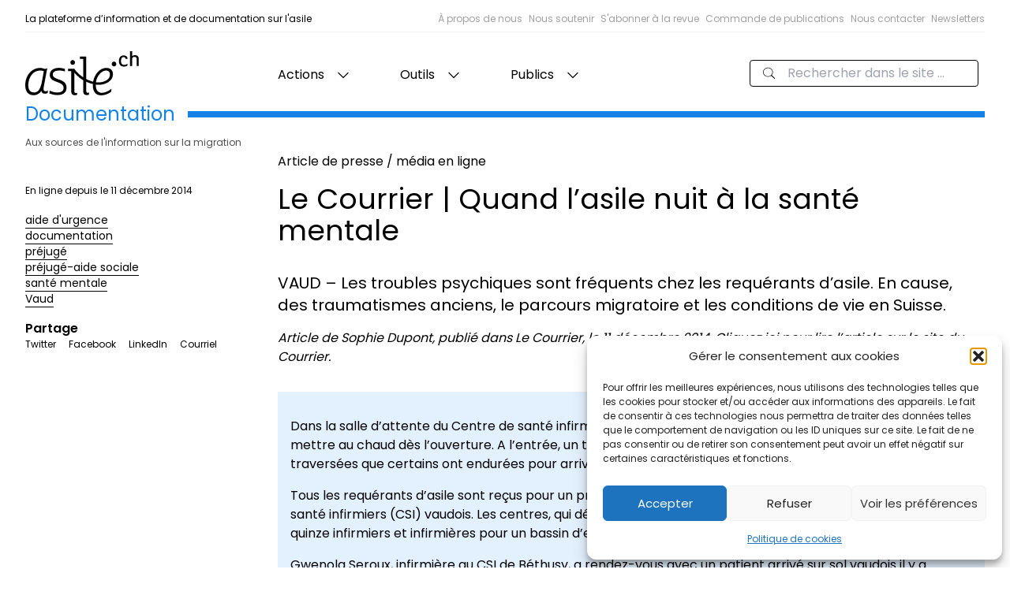

--- FILE ---
content_type: text/html; charset=UTF-8
request_url: https://asile.ch/2014/12/11/le-courrier-quand-lasile-nuit-a-la-sante-mentale/
body_size: 24756
content:
<!doctype html>
<html lang="fr-FR">

<head>
  <meta charset="utf-8">
  <meta http-equiv="x-ua-compatible" content="ie=edge">
  <meta name="viewport" content="width=device-width, initial-scale=1, shrink-to-fit=no">
  <title>Le Courrier | Quand l’asile nuit à la santé mentale - asile.ch</title>
	<style>img:is([sizes="auto" i], [sizes^="auto," i]) { contain-intrinsic-size: 3000px 1500px }</style>
	
<!-- The SEO Framework : par Sybre Waaijer -->
<meta name="robots" content="max-snippet:-1,max-image-preview:standard,max-video-preview:-1" />
<link rel="canonical" href="https://asile.ch/2014/12/11/le-courrier-quand-lasile-nuit-a-la-sante-mentale/" />
<meta name="description" content="VAUD – Les troubles psychiques sont fréquents chez les requérants d’asile. En cause, des traumatismes anciens, le parcours migratoire et les conditions de vie…" />
<meta property="og:type" content="article" />
<meta property="og:locale" content="fr_FR" />
<meta property="og:site_name" content="asile.ch" />
<meta property="og:title" content="Le Courrier | Quand l’asile nuit à la santé mentale" />
<meta property="og:description" content="VAUD – Les troubles psychiques sont fréquents chez les requérants d’asile. En cause, des traumatismes anciens, le parcours migratoire et les conditions de vie en Suisse." />
<meta property="og:url" content="https://asile.ch/2014/12/11/le-courrier-quand-lasile-nuit-a-la-sante-mentale/" />
<meta property="og:image" content="https://asile.ch/wp-content/uploads/2024/07/cropped-Favicon-essai-600.png" />
<meta property="og:image:width" content="512" />
<meta property="og:image:height" content="512" />
<meta property="article:published_time" content="2014-12-11T07:09:38+00:00" />
<meta property="article:modified_time" content="2021-08-31T10:18:53+00:00" />
<meta name="twitter:card" content="summary_large_image" />
<meta name="twitter:title" content="Le Courrier | Quand l’asile nuit à la santé mentale" />
<meta name="twitter:description" content="VAUD – Les troubles psychiques sont fréquents chez les requérants d’asile. En cause, des traumatismes anciens, le parcours migratoire et les conditions de vie en Suisse." />
<meta name="twitter:image" content="https://asile.ch/wp-content/uploads/2024/07/cropped-Favicon-essai-600.png" />
<script type="application/ld+json">{"@context":"https://schema.org","@graph":[{"@type":"WebSite","@id":"https://asile.ch/#/schema/WebSite","url":"https://asile.ch/","name":"asile.ch","description":"La plateforme d’information et de documentation sur l'asile","inLanguage":"fr-FR","potentialAction":{"@type":"SearchAction","target":{"@type":"EntryPoint","urlTemplate":"https://asile.ch/search/{search_term_string}/"},"query-input":"required name=search_term_string"},"publisher":{"@type":"Organization","@id":"https://asile.ch/#/schema/Organization","name":"asile.ch","url":"https://asile.ch/","logo":{"@type":"ImageObject","url":"https://asile.ch/wp-content/uploads/2024/07/cropped-Favicon-essai-600.png","contentUrl":"https://asile.ch/wp-content/uploads/2024/07/cropped-Favicon-essai-600.png","width":512,"height":512,"contentSize":"102264"}}},{"@type":"WebPage","@id":"https://asile.ch/2014/12/11/le-courrier-quand-lasile-nuit-a-la-sante-mentale/","url":"https://asile.ch/2014/12/11/le-courrier-quand-lasile-nuit-a-la-sante-mentale/","name":"Le Courrier | Quand l’asile nuit à la santé mentale - asile.ch","description":"VAUD – Les troubles psychiques sont fréquents chez les requérants d’asile. En cause, des traumatismes anciens, le parcours migratoire et les conditions de vie…","inLanguage":"fr-FR","isPartOf":{"@id":"https://asile.ch/#/schema/WebSite"},"breadcrumb":{"@type":"BreadcrumbList","@id":"https://asile.ch/#/schema/BreadcrumbList","itemListElement":[{"@type":"ListItem","position":1,"item":"https://asile.ch/","name":"asile.ch"},{"@type":"ListItem","position":2,"item":"https://asile.ch/categorie/documentation/","name":"Catégorie : Documentation"},{"@type":"ListItem","position":3,"item":"https://asile.ch/categorie/documentation/articles-de-presse/","name":"Catégorie : Articles de presse"},{"@type":"ListItem","position":4,"name":"Le Courrier | Quand l’asile nuit à la santé mentale"}]},"potentialAction":{"@type":"ReadAction","target":"https://asile.ch/2014/12/11/le-courrier-quand-lasile-nuit-a-la-sante-mentale/"},"datePublished":"2014-12-11T07:09:38+00:00","dateModified":"2021-08-31T10:18:53+00:00","author":{"@type":"Person","@id":"https://asile.ch/#/schema/Person/bf571825049d6b22ef8296c59e89f923","name":"Vivre Ensemble"}}]}</script>
<!-- / The SEO Framework : par Sybre Waaijer | 23.28ms meta | 9.33ms boot -->

<link rel='dns-prefetch' href='//www.googletagmanager.com' />
<link rel="alternate" type="application/rss+xml" title="asile.ch &raquo; Le Courrier | Quand l’asile nuit à la santé mentale Flux des commentaires" href="https://asile.ch/2014/12/11/le-courrier-quand-lasile-nuit-a-la-sante-mentale/feed/" />
<script>
window._wpemojiSettings = {"baseUrl":"https:\/\/s.w.org\/images\/core\/emoji\/16.0.1\/72x72\/","ext":".png","svgUrl":"https:\/\/s.w.org\/images\/core\/emoji\/16.0.1\/svg\/","svgExt":".svg","source":{"concatemoji":"https:\/\/asile.ch\/wp-includes\/js\/wp-emoji-release.min.js?ver=6.8.3"}};
/*! This file is auto-generated */
!function(s,n){var o,i,e;function c(e){try{var t={supportTests:e,timestamp:(new Date).valueOf()};sessionStorage.setItem(o,JSON.stringify(t))}catch(e){}}function p(e,t,n){e.clearRect(0,0,e.canvas.width,e.canvas.height),e.fillText(t,0,0);var t=new Uint32Array(e.getImageData(0,0,e.canvas.width,e.canvas.height).data),a=(e.clearRect(0,0,e.canvas.width,e.canvas.height),e.fillText(n,0,0),new Uint32Array(e.getImageData(0,0,e.canvas.width,e.canvas.height).data));return t.every(function(e,t){return e===a[t]})}function u(e,t){e.clearRect(0,0,e.canvas.width,e.canvas.height),e.fillText(t,0,0);for(var n=e.getImageData(16,16,1,1),a=0;a<n.data.length;a++)if(0!==n.data[a])return!1;return!0}function f(e,t,n,a){switch(t){case"flag":return n(e,"\ud83c\udff3\ufe0f\u200d\u26a7\ufe0f","\ud83c\udff3\ufe0f\u200b\u26a7\ufe0f")?!1:!n(e,"\ud83c\udde8\ud83c\uddf6","\ud83c\udde8\u200b\ud83c\uddf6")&&!n(e,"\ud83c\udff4\udb40\udc67\udb40\udc62\udb40\udc65\udb40\udc6e\udb40\udc67\udb40\udc7f","\ud83c\udff4\u200b\udb40\udc67\u200b\udb40\udc62\u200b\udb40\udc65\u200b\udb40\udc6e\u200b\udb40\udc67\u200b\udb40\udc7f");case"emoji":return!a(e,"\ud83e\udedf")}return!1}function g(e,t,n,a){var r="undefined"!=typeof WorkerGlobalScope&&self instanceof WorkerGlobalScope?new OffscreenCanvas(300,150):s.createElement("canvas"),o=r.getContext("2d",{willReadFrequently:!0}),i=(o.textBaseline="top",o.font="600 32px Arial",{});return e.forEach(function(e){i[e]=t(o,e,n,a)}),i}function t(e){var t=s.createElement("script");t.src=e,t.defer=!0,s.head.appendChild(t)}"undefined"!=typeof Promise&&(o="wpEmojiSettingsSupports",i=["flag","emoji"],n.supports={everything:!0,everythingExceptFlag:!0},e=new Promise(function(e){s.addEventListener("DOMContentLoaded",e,{once:!0})}),new Promise(function(t){var n=function(){try{var e=JSON.parse(sessionStorage.getItem(o));if("object"==typeof e&&"number"==typeof e.timestamp&&(new Date).valueOf()<e.timestamp+604800&&"object"==typeof e.supportTests)return e.supportTests}catch(e){}return null}();if(!n){if("undefined"!=typeof Worker&&"undefined"!=typeof OffscreenCanvas&&"undefined"!=typeof URL&&URL.createObjectURL&&"undefined"!=typeof Blob)try{var e="postMessage("+g.toString()+"("+[JSON.stringify(i),f.toString(),p.toString(),u.toString()].join(",")+"));",a=new Blob([e],{type:"text/javascript"}),r=new Worker(URL.createObjectURL(a),{name:"wpTestEmojiSupports"});return void(r.onmessage=function(e){c(n=e.data),r.terminate(),t(n)})}catch(e){}c(n=g(i,f,p,u))}t(n)}).then(function(e){for(var t in e)n.supports[t]=e[t],n.supports.everything=n.supports.everything&&n.supports[t],"flag"!==t&&(n.supports.everythingExceptFlag=n.supports.everythingExceptFlag&&n.supports[t]);n.supports.everythingExceptFlag=n.supports.everythingExceptFlag&&!n.supports.flag,n.DOMReady=!1,n.readyCallback=function(){n.DOMReady=!0}}).then(function(){return e}).then(function(){var e;n.supports.everything||(n.readyCallback(),(e=n.source||{}).concatemoji?t(e.concatemoji):e.wpemoji&&e.twemoji&&(t(e.twemoji),t(e.wpemoji)))}))}((window,document),window._wpemojiSettings);
</script>
<link rel='stylesheet' id='mci-footnotes-jquery-tooltips-pagelayout-none-css' href='https://asile.ch/wp-content/plugins/footnotes/css/footnotes-jqttbrpl0.min.css?ver=2.7.3' media='all' />
<style id='wp-emoji-styles-inline-css'>

	img.wp-smiley, img.emoji {
		display: inline !important;
		border: none !important;
		box-shadow: none !important;
		height: 1em !important;
		width: 1em !important;
		margin: 0 0.07em !important;
		vertical-align: -0.1em !important;
		background: none !important;
		padding: 0 !important;
	}
</style>
<link rel='stylesheet' id='wp-block-library-css' href='https://asile.ch/wp-includes/css/dist/block-library/style.min.css?ver=6.8.3' media='all' />
<style id='global-styles-inline-css'>
:root{--wp--preset--aspect-ratio--square: 1;--wp--preset--aspect-ratio--4-3: 4/3;--wp--preset--aspect-ratio--3-4: 3/4;--wp--preset--aspect-ratio--3-2: 3/2;--wp--preset--aspect-ratio--2-3: 2/3;--wp--preset--aspect-ratio--16-9: 16/9;--wp--preset--aspect-ratio--9-16: 9/16;--wp--preset--color--black: #000000;--wp--preset--color--cyan-bluish-gray: #abb8c3;--wp--preset--color--white: #ffffff;--wp--preset--color--pale-pink: #f78da7;--wp--preset--color--vivid-red: #cf2e2e;--wp--preset--color--luminous-vivid-orange: #ff6900;--wp--preset--color--luminous-vivid-amber: #fcb900;--wp--preset--color--light-green-cyan: #7bdcb5;--wp--preset--color--vivid-green-cyan: #00d084;--wp--preset--color--pale-cyan-blue: #8ed1fc;--wp--preset--color--vivid-cyan-blue: #0693e3;--wp--preset--color--vivid-purple: #9b51e0;--wp--preset--color--prejuges: #0ED1DC;--wp--preset--color--comptoir: #F5F131;--wp--preset--color--documentation: #1383E7;--wp--preset--color--statistiques: #FF5C5C;--wp--preset--color--sensibilisation-dans-les-ecoles: #94E706;--wp--preset--color--revue: #FF56C3;--wp--preset--color--blanc: #ffffff;--wp--preset--color--noir: #000;--wp--preset--color--glossaire: #00A3C3;--wp--preset--color--temoignages: #5500c3;--wp--preset--color--procedure-statuts-et-permis: #EC6805;--wp--preset--color--ressources-documentaires: #798E0C;--wp--preset--color--emploi: #5064A1;--wp--preset--gradient--vivid-cyan-blue-to-vivid-purple: linear-gradient(135deg,rgba(6,147,227,1) 0%,rgb(155,81,224) 100%);--wp--preset--gradient--light-green-cyan-to-vivid-green-cyan: linear-gradient(135deg,rgb(122,220,180) 0%,rgb(0,208,130) 100%);--wp--preset--gradient--luminous-vivid-amber-to-luminous-vivid-orange: linear-gradient(135deg,rgba(252,185,0,1) 0%,rgba(255,105,0,1) 100%);--wp--preset--gradient--luminous-vivid-orange-to-vivid-red: linear-gradient(135deg,rgba(255,105,0,1) 0%,rgb(207,46,46) 100%);--wp--preset--gradient--very-light-gray-to-cyan-bluish-gray: linear-gradient(135deg,rgb(238,238,238) 0%,rgb(169,184,195) 100%);--wp--preset--gradient--cool-to-warm-spectrum: linear-gradient(135deg,rgb(74,234,220) 0%,rgb(151,120,209) 20%,rgb(207,42,186) 40%,rgb(238,44,130) 60%,rgb(251,105,98) 80%,rgb(254,248,76) 100%);--wp--preset--gradient--blush-light-purple: linear-gradient(135deg,rgb(255,206,236) 0%,rgb(152,150,240) 100%);--wp--preset--gradient--blush-bordeaux: linear-gradient(135deg,rgb(254,205,165) 0%,rgb(254,45,45) 50%,rgb(107,0,62) 100%);--wp--preset--gradient--luminous-dusk: linear-gradient(135deg,rgb(255,203,112) 0%,rgb(199,81,192) 50%,rgb(65,88,208) 100%);--wp--preset--gradient--pale-ocean: linear-gradient(135deg,rgb(255,245,203) 0%,rgb(182,227,212) 50%,rgb(51,167,181) 100%);--wp--preset--gradient--electric-grass: linear-gradient(135deg,rgb(202,248,128) 0%,rgb(113,206,126) 100%);--wp--preset--gradient--midnight: linear-gradient(135deg,rgb(2,3,129) 0%,rgb(40,116,252) 100%);--wp--preset--font-size--small: 13px;--wp--preset--font-size--medium: 20px;--wp--preset--font-size--large: 36px;--wp--preset--font-size--x-large: 42px;--wp--preset--spacing--20: 0.44rem;--wp--preset--spacing--30: 0.67rem;--wp--preset--spacing--40: 1rem;--wp--preset--spacing--50: 1.5rem;--wp--preset--spacing--60: 2.25rem;--wp--preset--spacing--70: 3.38rem;--wp--preset--spacing--80: 5.06rem;--wp--preset--shadow--natural: 6px 6px 9px rgba(0, 0, 0, 0.2);--wp--preset--shadow--deep: 12px 12px 50px rgba(0, 0, 0, 0.4);--wp--preset--shadow--sharp: 6px 6px 0px rgba(0, 0, 0, 0.2);--wp--preset--shadow--outlined: 6px 6px 0px -3px rgba(255, 255, 255, 1), 6px 6px rgba(0, 0, 0, 1);--wp--preset--shadow--crisp: 6px 6px 0px rgba(0, 0, 0, 1);}:where(body) { margin: 0; }.wp-site-blocks > .alignleft { float: left; margin-right: 2em; }.wp-site-blocks > .alignright { float: right; margin-left: 2em; }.wp-site-blocks > .aligncenter { justify-content: center; margin-left: auto; margin-right: auto; }:where(.is-layout-flex){gap: 0.5em;}:where(.is-layout-grid){gap: 0.5em;}.is-layout-flow > .alignleft{float: left;margin-inline-start: 0;margin-inline-end: 2em;}.is-layout-flow > .alignright{float: right;margin-inline-start: 2em;margin-inline-end: 0;}.is-layout-flow > .aligncenter{margin-left: auto !important;margin-right: auto !important;}.is-layout-constrained > .alignleft{float: left;margin-inline-start: 0;margin-inline-end: 2em;}.is-layout-constrained > .alignright{float: right;margin-inline-start: 2em;margin-inline-end: 0;}.is-layout-constrained > .aligncenter{margin-left: auto !important;margin-right: auto !important;}.is-layout-constrained > :where(:not(.alignleft):not(.alignright):not(.alignfull)){margin-left: auto !important;margin-right: auto !important;}body .is-layout-flex{display: flex;}.is-layout-flex{flex-wrap: wrap;align-items: center;}.is-layout-flex > :is(*, div){margin: 0;}body .is-layout-grid{display: grid;}.is-layout-grid > :is(*, div){margin: 0;}body{padding-top: 0px;padding-right: 0px;padding-bottom: 0px;padding-left: 0px;}a:where(:not(.wp-element-button)){text-decoration: underline;}:root :where(.wp-element-button, .wp-block-button__link){background-color: #32373c;border-width: 0;color: #fff;font-family: inherit;font-size: inherit;line-height: inherit;padding: calc(0.667em + 2px) calc(1.333em + 2px);text-decoration: none;}.has-black-color{color: var(--wp--preset--color--black) !important;}.has-cyan-bluish-gray-color{color: var(--wp--preset--color--cyan-bluish-gray) !important;}.has-white-color{color: var(--wp--preset--color--white) !important;}.has-pale-pink-color{color: var(--wp--preset--color--pale-pink) !important;}.has-vivid-red-color{color: var(--wp--preset--color--vivid-red) !important;}.has-luminous-vivid-orange-color{color: var(--wp--preset--color--luminous-vivid-orange) !important;}.has-luminous-vivid-amber-color{color: var(--wp--preset--color--luminous-vivid-amber) !important;}.has-light-green-cyan-color{color: var(--wp--preset--color--light-green-cyan) !important;}.has-vivid-green-cyan-color{color: var(--wp--preset--color--vivid-green-cyan) !important;}.has-pale-cyan-blue-color{color: var(--wp--preset--color--pale-cyan-blue) !important;}.has-vivid-cyan-blue-color{color: var(--wp--preset--color--vivid-cyan-blue) !important;}.has-vivid-purple-color{color: var(--wp--preset--color--vivid-purple) !important;}.has-prejuges-color{color: var(--wp--preset--color--prejuges) !important;}.has-comptoir-color{color: var(--wp--preset--color--comptoir) !important;}.has-documentation-color{color: var(--wp--preset--color--documentation) !important;}.has-statistiques-color{color: var(--wp--preset--color--statistiques) !important;}.has-sensibilisation-dans-les-ecoles-color{color: var(--wp--preset--color--sensibilisation-dans-les-ecoles) !important;}.has-revue-color{color: var(--wp--preset--color--revue) !important;}.has-blanc-color{color: var(--wp--preset--color--blanc) !important;}.has-noir-color{color: var(--wp--preset--color--noir) !important;}.has-glossaire-color{color: var(--wp--preset--color--glossaire) !important;}.has-temoignages-color{color: var(--wp--preset--color--temoignages) !important;}.has-procedure-statuts-et-permis-color{color: var(--wp--preset--color--procedure-statuts-et-permis) !important;}.has-ressources-documentaires-color{color: var(--wp--preset--color--ressources-documentaires) !important;}.has-emploi-color{color: var(--wp--preset--color--emploi) !important;}.has-black-background-color{background-color: var(--wp--preset--color--black) !important;}.has-cyan-bluish-gray-background-color{background-color: var(--wp--preset--color--cyan-bluish-gray) !important;}.has-white-background-color{background-color: var(--wp--preset--color--white) !important;}.has-pale-pink-background-color{background-color: var(--wp--preset--color--pale-pink) !important;}.has-vivid-red-background-color{background-color: var(--wp--preset--color--vivid-red) !important;}.has-luminous-vivid-orange-background-color{background-color: var(--wp--preset--color--luminous-vivid-orange) !important;}.has-luminous-vivid-amber-background-color{background-color: var(--wp--preset--color--luminous-vivid-amber) !important;}.has-light-green-cyan-background-color{background-color: var(--wp--preset--color--light-green-cyan) !important;}.has-vivid-green-cyan-background-color{background-color: var(--wp--preset--color--vivid-green-cyan) !important;}.has-pale-cyan-blue-background-color{background-color: var(--wp--preset--color--pale-cyan-blue) !important;}.has-vivid-cyan-blue-background-color{background-color: var(--wp--preset--color--vivid-cyan-blue) !important;}.has-vivid-purple-background-color{background-color: var(--wp--preset--color--vivid-purple) !important;}.has-prejuges-background-color{background-color: var(--wp--preset--color--prejuges) !important;}.has-comptoir-background-color{background-color: var(--wp--preset--color--comptoir) !important;}.has-documentation-background-color{background-color: var(--wp--preset--color--documentation) !important;}.has-statistiques-background-color{background-color: var(--wp--preset--color--statistiques) !important;}.has-sensibilisation-dans-les-ecoles-background-color{background-color: var(--wp--preset--color--sensibilisation-dans-les-ecoles) !important;}.has-revue-background-color{background-color: var(--wp--preset--color--revue) !important;}.has-blanc-background-color{background-color: var(--wp--preset--color--blanc) !important;}.has-noir-background-color{background-color: var(--wp--preset--color--noir) !important;}.has-glossaire-background-color{background-color: var(--wp--preset--color--glossaire) !important;}.has-temoignages-background-color{background-color: var(--wp--preset--color--temoignages) !important;}.has-procedure-statuts-et-permis-background-color{background-color: var(--wp--preset--color--procedure-statuts-et-permis) !important;}.has-ressources-documentaires-background-color{background-color: var(--wp--preset--color--ressources-documentaires) !important;}.has-emploi-background-color{background-color: var(--wp--preset--color--emploi) !important;}.has-black-border-color{border-color: var(--wp--preset--color--black) !important;}.has-cyan-bluish-gray-border-color{border-color: var(--wp--preset--color--cyan-bluish-gray) !important;}.has-white-border-color{border-color: var(--wp--preset--color--white) !important;}.has-pale-pink-border-color{border-color: var(--wp--preset--color--pale-pink) !important;}.has-vivid-red-border-color{border-color: var(--wp--preset--color--vivid-red) !important;}.has-luminous-vivid-orange-border-color{border-color: var(--wp--preset--color--luminous-vivid-orange) !important;}.has-luminous-vivid-amber-border-color{border-color: var(--wp--preset--color--luminous-vivid-amber) !important;}.has-light-green-cyan-border-color{border-color: var(--wp--preset--color--light-green-cyan) !important;}.has-vivid-green-cyan-border-color{border-color: var(--wp--preset--color--vivid-green-cyan) !important;}.has-pale-cyan-blue-border-color{border-color: var(--wp--preset--color--pale-cyan-blue) !important;}.has-vivid-cyan-blue-border-color{border-color: var(--wp--preset--color--vivid-cyan-blue) !important;}.has-vivid-purple-border-color{border-color: var(--wp--preset--color--vivid-purple) !important;}.has-prejuges-border-color{border-color: var(--wp--preset--color--prejuges) !important;}.has-comptoir-border-color{border-color: var(--wp--preset--color--comptoir) !important;}.has-documentation-border-color{border-color: var(--wp--preset--color--documentation) !important;}.has-statistiques-border-color{border-color: var(--wp--preset--color--statistiques) !important;}.has-sensibilisation-dans-les-ecoles-border-color{border-color: var(--wp--preset--color--sensibilisation-dans-les-ecoles) !important;}.has-revue-border-color{border-color: var(--wp--preset--color--revue) !important;}.has-blanc-border-color{border-color: var(--wp--preset--color--blanc) !important;}.has-noir-border-color{border-color: var(--wp--preset--color--noir) !important;}.has-glossaire-border-color{border-color: var(--wp--preset--color--glossaire) !important;}.has-temoignages-border-color{border-color: var(--wp--preset--color--temoignages) !important;}.has-procedure-statuts-et-permis-border-color{border-color: var(--wp--preset--color--procedure-statuts-et-permis) !important;}.has-ressources-documentaires-border-color{border-color: var(--wp--preset--color--ressources-documentaires) !important;}.has-emploi-border-color{border-color: var(--wp--preset--color--emploi) !important;}.has-vivid-cyan-blue-to-vivid-purple-gradient-background{background: var(--wp--preset--gradient--vivid-cyan-blue-to-vivid-purple) !important;}.has-light-green-cyan-to-vivid-green-cyan-gradient-background{background: var(--wp--preset--gradient--light-green-cyan-to-vivid-green-cyan) !important;}.has-luminous-vivid-amber-to-luminous-vivid-orange-gradient-background{background: var(--wp--preset--gradient--luminous-vivid-amber-to-luminous-vivid-orange) !important;}.has-luminous-vivid-orange-to-vivid-red-gradient-background{background: var(--wp--preset--gradient--luminous-vivid-orange-to-vivid-red) !important;}.has-very-light-gray-to-cyan-bluish-gray-gradient-background{background: var(--wp--preset--gradient--very-light-gray-to-cyan-bluish-gray) !important;}.has-cool-to-warm-spectrum-gradient-background{background: var(--wp--preset--gradient--cool-to-warm-spectrum) !important;}.has-blush-light-purple-gradient-background{background: var(--wp--preset--gradient--blush-light-purple) !important;}.has-blush-bordeaux-gradient-background{background: var(--wp--preset--gradient--blush-bordeaux) !important;}.has-luminous-dusk-gradient-background{background: var(--wp--preset--gradient--luminous-dusk) !important;}.has-pale-ocean-gradient-background{background: var(--wp--preset--gradient--pale-ocean) !important;}.has-electric-grass-gradient-background{background: var(--wp--preset--gradient--electric-grass) !important;}.has-midnight-gradient-background{background: var(--wp--preset--gradient--midnight) !important;}.has-small-font-size{font-size: var(--wp--preset--font-size--small) !important;}.has-medium-font-size{font-size: var(--wp--preset--font-size--medium) !important;}.has-large-font-size{font-size: var(--wp--preset--font-size--large) !important;}.has-x-large-font-size{font-size: var(--wp--preset--font-size--x-large) !important;}
:where(.wp-block-post-template.is-layout-flex){gap: 1.25em;}:where(.wp-block-post-template.is-layout-grid){gap: 1.25em;}
:where(.wp-block-columns.is-layout-flex){gap: 2em;}:where(.wp-block-columns.is-layout-grid){gap: 2em;}
:root :where(.wp-block-pullquote){font-size: 1.5em;line-height: 1.6;}
</style>
<link rel='stylesheet' id='cmplz-general-css' href='https://asile.ch/wp-content/plugins/complianz-gdpr/assets/css/cookieblocker.min.css?ver=1766004095' media='all' />
<link rel='stylesheet' id='search-filter-plugin-styles-css' href='https://asile.ch/wp-content/plugins/search-filter-pro/public/assets/css/search-filter.min.css?ver=2.5.21' media='all' />
<link rel='stylesheet' id='qtip2-css' href='https://asile.ch/wp-content/plugins/text-hover/assets/jquery.qtip.min.css?ver=3.0.3' media='all' />
<link rel='stylesheet' id='text-hover-css' href='https://asile.ch/wp-content/plugins/text-hover/assets/text-hover.css?ver=4.2' media='all' />
<link rel='stylesheet' id='sage/app.css-css' href='https://asile.ch/wp-content/themes/asi/public/styles/app.css?id=3b40a576f2f242666d25' media='all' />
<script src="https://asile.ch/wp-includes/js/jquery/jquery.min.js?ver=3.7.1" id="jquery-core-js"></script>
<script src="https://asile.ch/wp-includes/js/jquery/jquery-migrate.min.js?ver=3.4.1" id="jquery-migrate-js"></script>
<script src="https://asile.ch/wp-content/plugins/footnotes/js/jquery.tools.min.js?ver=1.2.7.redacted.2" id="mci-footnotes-jquery-tools-js"></script>

<!-- Extrait de code de la balise Google (gtag.js) ajouté par Site Kit -->
<!-- Extrait Google Analytics ajouté par Site Kit -->
<script src="https://www.googletagmanager.com/gtag/js?id=GT-W6VSZQN" id="google_gtagjs-js" async></script>
<script id="google_gtagjs-js-after">
window.dataLayer = window.dataLayer || [];function gtag(){dataLayer.push(arguments);}
gtag("set","linker",{"domains":["asile.ch"]});
gtag("js", new Date());
gtag("set", "developer_id.dZTNiMT", true);
gtag("config", "GT-W6VSZQN");
</script>
<link rel="https://api.w.org/" href="https://asile.ch/wp-json/" /><link rel="alternate" title="JSON" type="application/json" href="https://asile.ch/wp-json/wp/v2/posts/19492" /><link rel="EditURI" type="application/rsd+xml" title="RSD" href="https://asile.ch/xmlrpc.php?rsd" />
<link rel="alternate" title="oEmbed (JSON)" type="application/json+oembed" href="https://asile.ch/wp-json/oembed/1.0/embed?url=https%3A%2F%2Fasile.ch%2F2014%2F12%2F11%2Fle-courrier-quand-lasile-nuit-a-la-sante-mentale%2F" />
<link rel="alternate" title="oEmbed (XML)" type="text/xml+oembed" href="https://asile.ch/wp-json/oembed/1.0/embed?url=https%3A%2F%2Fasile.ch%2F2014%2F12%2F11%2Fle-courrier-quand-lasile-nuit-a-la-sante-mentale%2F&#038;format=xml" />
<meta name="generator" content="Site Kit by Google 1.170.0" /><script>document.documentElement.className += " js";</script>
			<style>.cmplz-hidden {
					display: none !important;
				}</style><link rel="icon" href="https://asile.ch/wp-content/uploads/2024/07/cropped-Favicon-essai-600-150x150.png" sizes="32x32" />
<link rel="icon" href="https://asile.ch/wp-content/uploads/2024/07/cropped-Favicon-essai-600-300x300.png" sizes="192x192" />
<link rel="apple-touch-icon" href="https://asile.ch/wp-content/uploads/2024/07/cropped-Favicon-essai-600-300x300.png" />
<meta name="msapplication-TileImage" content="https://asile.ch/wp-content/uploads/2024/07/cropped-Favicon-essai-600-300x300.png" />

<style type="text/css" media="all">
.footnotes_reference_container {margin-top: 24px !important; margin-bottom: 0px !important;}
.footnote_container_prepare > h5 {border-bottom: 1px solid #aaaaaa !important;}
.footnote_tooltip { font-size: 13.0px !important; color: #000000 !important; background-color: #ffffff !important; border-width: 1px !important; border-style: solid !important; border-color: #cccc99 !important; -webkit-box-shadow: 2px 2px 11px #666666; -moz-box-shadow: 2px 2px 11px #666666; box-shadow: 2px 2px 11px #666666; max-width: 450px !important;}


</style>
</head>

<body data-cmplz=1 class="wp-singular post-template-default single single-post postid-19492 single-format-standard wp-embed-responsive wp-theme-asi post-le-courrier-quand-lasile-nuit-a-la-sante-mentale le-courrier-quand-lasile-nuit-a-la-sante-mentale">
      <div class="c-site-layout  color--documentation ">

    <a class="sr-only focus:not-sr-only" href="#main">
        Aller au contenu
    </a>
    <header class="c-site-header flex flex-col">
    <div class="c-header-top">
        <div class="c-header-top-desc">
            La plateforme d’information et de documentation sur l'asile
        </div>
        <ul class="hidden c-header-top-nav md:flex">
                    <li class="c-header-top-menu-item ml-2  ">
                <a href="https://asile.ch/association/">
                    À propos de nous
                </a>
            </li>
                    <li class="c-header-top-menu-item ml-2  ">
                <a href="https://asile.ch/association/comment-nous-soutenir/">
                    Nous soutenir
                </a>
            </li>
                    <li class="c-header-top-menu-item ml-2  ">
                <a href="https://asile.ch/revue/abonnement/">
                    S&#039;abonner à la revue
                </a>
            </li>
                    <li class="c-header-top-menu-item ml-2  ">
                <a href="https://asile.ch/notre-regard/commandes-de-publications/">
                    Commande de publications
                </a>
            </li>
                    <li class="c-header-top-menu-item ml-2  ">
                <a href="https://asile.ch/association/contacts/">
                    Nous contacter
                </a>
            </li>
                    <li class="c-header-top-menu-item ml-2  ">
                <a href="https://asile.ch/newsletter/">
                    Newsletters
                </a>
            </li>
            </ul>
    </div>
    <div class="c-header-nav">
        <a class="c-header-nav-logo" href="https://asile.ch/">
            <svg class="h-full w-36" width="708" height="273" viewBox="0 0 708 273" fill="none"
                xmlns="http://www.w3.org/2000/svg">
                <path
                    d="M150.287 260.649C197.335 280.225 257.327 275.054 257.327 225.478C257.327 164.513 171.499 182.756 171.499 143.549C171.499 116.08 220.701 114.804 246.907 125.541V108.939C205.934 95.2281 152.814 103.449 152.814 146.392C152.814 200.071 238.958 180.713 238.958 227.13C238.958 262.219 185.651 260.782 152.497 243.732L150.287 260.649Z"
                    fill="currentColor" />
                <path
                    d="M553.158 93.7441C561.598 93.7441 567.538 87.1801 567.538 79.0521C567.538 70.9241 561.598 64.3587 553.158 64.3587C544.718 64.3587 538.777 70.9241 538.777 79.0521C538.777 87.1801 544.718 93.7441 553.158 93.7441Z"
                    fill="currentColor" />
                <path
                    d="M440.547 191.935C444.969 155.623 473.386 119.312 503.698 119.312C520.75 119.312 528.011 130.993 528.011 144.887C528.011 183.094 474.018 197.303 440.547 191.935ZM471.807 272.768C489.173 272.768 516.645 266.452 536.221 249.403L536.854 232.172C520.118 246.066 495.489 257.297 477.806 257.297C458.23 257.297 437.074 244.035 439.915 206.143C485.701 214.039 546.643 190.356 546.643 142.36C546.643 117.732 530.538 103.207 505.593 103.207C457.282 103.207 420.971 157.203 420.971 210.564C420.971 244.035 435.179 272.768 471.807 272.768Z"
                    fill="currentColor" />
                <path
                    d="M429.471 190.763C379.811 177.828 332.631 148.559 305.51 108.379L296.111 120.067C329.563 166.731 374.934 192.76 427.843 204.235L429.471 190.763Z"
                    fill="currentColor" />
                <path
                    d="M638.633 46.0774L626.526 48.6588C625.138 39.3294 620.175 35.9561 613.626 35.9561C601.718 35.9561 596.359 47.0694 596.359 60.9628C596.359 77.6334 604.457 84.5214 617.357 84.5214C625.495 84.5214 631.327 81.4054 636.29 77.6334V88.9468C629.542 93.1134 623.651 95.1534 615.513 95.1534C597.055 95.1534 583.657 84.1828 583.657 61.3588C583.657 52.2308 585.642 25.8334 613.427 25.8334C628.345 25.8334 635.855 32.9788 638.633 46.0774Z"
                    fill="currentColor" />
                <path
                    d="M653.221 91.3294H665.837V53.5107C665.837 47.8774 665.837 34.8014 680.523 34.8014C694.805 34.8014 694.805 47.2747 694.805 51.0961V91.3294H707.422V51.0961C707.422 37.6187 703.455 24.5427 684.747 24.5427C677.706 24.5427 670.666 26.3521 665.837 30.9801V5.6272e-05H653.221V91.3294Z"
                    fill="currentColor" />
                <path
                    d="M55.6615 255.295C32.5296 255.295 18.7948 241.194 18.7948 208.997C18.7948 172.435 41.0083 119.593 92.638 119.593C98.578 119.593 106.649 120.128 115.715 123.255L104.89 182.023C95.8233 232.039 82.4448 254.444 55.6615 255.295ZM51.7369 271.957C75.9765 271.957 92.662 258.101 100.239 244.84C101.505 255.889 109.611 262.485 120.663 262.485C125.399 262.485 132.675 262.075 139.306 258.601L141.505 242.908C137.083 246.066 131.085 247.644 126.347 247.644C116.559 247.644 111.506 240.699 115.297 219.857L137.083 104.923L123.505 109.659C113.086 106.185 102.731 103.343 90.7313 103.343C43.9989 103.343 0 146.453 0 209.289C0 250.652 18.6 271.957 51.7369 271.957Z"
                    fill="currentColor" />
                <path
                    d="M295.77 84.0174C304.21 84.0174 310.151 77.4534 310.151 69.3254C310.151 61.1974 304.21 54.6321 295.77 54.6321C287.33 54.6321 281.39 61.1974 281.39 69.3254C281.39 77.4534 287.33 84.0174 295.77 84.0174Z"
                    fill="currentColor" />
                <path
                    d="M322.451 269.947C319.687 271.289 313.471 272.296 308.983 272.296C293.789 272.296 286.382 264.24 286.382 248.129V123.315H266.193V108.379H305.529V240.744C305.529 254.171 307.257 258.199 315.199 258.199C318.653 258.199 321.415 257.527 323.487 256.52L322.451 269.947Z"
                    fill="currentColor" />
                <path
                    d="M360.905 47.6788H340.81V32.7255H380.054V239.77C380.054 253.196 381.782 257.224 389.725 257.224C393.178 257.224 395.941 256.552 398.013 255.545L396.977 268.972C394.213 270.315 387.997 271.321 383.509 271.321C368.313 271.321 360.905 263.266 360.905 247.155V47.6788Z"
                    fill="currentColor" />
            </svg>
        </a>
        <nav class="c-header-nav-menu hidden lg:flex lg:pl-12 xl:pl-36 xl:pr-36">
                            <div class="menu-main-container"><ul id="menu-main" class="c-menu-desktop"><li id="menu-item-78702" class="menu-item menu-item-type-custom menu-item-object-custom menu-item-has-children menu-item-78702"><a href="#">Actions</a>
<ul class="sub-menu">
	<li id="menu-item-72046" class="menu-item menu-item-type-post_type menu-item-object-page menu-item-72046"><a href="https://asile.ch/notre-regard/">Notre regard</a></li>
	<li id="menu-item-70819" class="menu-item menu-item-type-post_type menu-item-object-page menu-item-70819"><a href="https://asile.ch/documentation/">Documentation</a></li>
	<li id="menu-item-26250" class="projet-comptoir menu-item menu-item-type-post_type menu-item-object-page menu-item-26250"><a href="https://asile.ch/comptoir-des-medias/">Comptoir <br>des médias</a></li>
	<li id="menu-item-70797" class="menu-item menu-item-type-post_type menu-item-object-page menu-item-70797"><a href="https://asile.ch/prejuge/">Préjugés sur l’asile</a></li>
	<li id="menu-item-71999" class="menu-item menu-item-type-post_type menu-item-object-page menu-item-71999"><a href="https://asile.ch/statistiques/">Statistiques de l’asile</a></li>
	<li id="menu-item-54905" class="projet-ecole menu-item menu-item-type-post_type menu-item-object-ecole menu-item-54905"><a href="https://asile.ch/ecole/">Sensibilisation</a></li>
	<li id="menu-item-87832" class="menu-item menu-item-type-post_type menu-item-object-page menu-item-87832"><a href="https://asile.ch/emploi/">Réfugié·es &amp; emploi</a></li>
</ul>
</li>
<li id="menu-item-78704" class="menu-item menu-item-type-custom menu-item-object-custom menu-item-has-children menu-item-78704"><a href="#">Outils</a>
<ul class="sub-menu">
	<li id="menu-item-26252" class="projet-revue menu-item menu-item-type-post_type menu-item-object-page menu-item-26252"><a href="https://asile.ch/revue/">Revue <br>asile.ch</a></li>
	<li id="menu-item-87833" class="menu-item menu-item-type-post_type menu-item-object-page menu-item-87833"><a href="https://asile.ch/notre-regard/publications-vivre-ensemble/">Nos publications</a></li>
	<li id="menu-item-77766" class="menu-item menu-item-type-post_type menu-item-object-page menu-item-77766"><a href="https://asile.ch/procedure-dasile-permis-et-droits/">Procédure d’asile, permis et droits</a></li>
	<li id="menu-item-39633" class="projet-memots menu-item menu-item-type-post_type menu-item-object-page menu-item-39633"><a href="https://asile.ch/memots/">Glossaire<br> de l&rsquo;asile</a></li>
	<li id="menu-item-76997" class="menu-item menu-item-type-post_type menu-item-object-page menu-item-76997"><a href="https://asile.ch/temoignages/">Témoignages</a></li>
	<li id="menu-item-70894" class="menu-item menu-item-type-post_type menu-item-object-page menu-item-70894"><a href="https://asile.ch/ressources-documentaires/">Ressources documentaires</a></li>
	<li id="menu-item-70897" class="menu-item menu-item-type-post_type menu-item-object-page menu-item-70897"><a href="https://asile.ch/contacts-utiles/">Contacts utiles</a></li>
	<li id="menu-item-81864" class="menu-item menu-item-type-custom menu-item-object-custom menu-item-81864"><a href="/agenda">Agenda</a></li>
</ul>
</li>
<li id="menu-item-78703" class="menu-item menu-item-type-custom menu-item-object-custom menu-item-has-children menu-item-78703"><a href="#">Publics</a>
<ul class="sub-menu">
	<li id="menu-item-71425" class="menu-item menu-item-type-post_type menu-item-object-page menu-item-71425"><a href="https://asile.ch/journalistes/">Pour les journalistes</a></li>
	<li id="menu-item-72019" class="menu-item menu-item-type-post_type menu-item-object-page menu-item-72019"><a href="https://asile.ch/pour-les-enseignantes/">Pour les enseignant·es</a></li>
</ul>
</li>
</ul></div>
                    </nav>
        <div class="c-header-nav-search hidden flex-1 px-2 md:block"><form role="search" method="get" class="relative search-form c-search-form" action="https://asile.ch/recherche/">
  <label class="flex items-center w-full p-1 px-4 text-base font-normal bg-white border border-black rounded">
    <button type="submit" class="flex items-center cursor-pointer c-search-form-submit">
      <span class="hidden screen-reader-text">Rechercher</span>
      <img src="https://asile.ch/wp-content/themes/asi/public/images/search.svg?id=1d9904b8709b3203f742" class="w-4 h-4">
    </button>
    <span class="hidden screen-reader-text">Recherche:</span>
    <input type="search" name="_sf_s" class="w-full px-2 ml-2 bg-transparent"
      placeholder="Rechercher dans le site &hellip;" value="">
  </label>

</form>

        </div>
        <div class="c-header-nav-search js-mobileNavHeader flex flex-1 flex-col p-2 md:hidden">
            <a class="c-header-nav-logo py-4" href="https://asile.ch/">
                <img src="https://asile.ch/wp-content/themes/asi/public/images/logo_grand_bleu.png?id=23dc97345836b81a1159" alt="https://asile.ch" class="h-auto w-48">
            </a>
            <form role="search" method="get" class="relative search-form c-search-form" action="https://asile.ch/recherche/">
  <label class="flex items-center w-full p-1 px-4 text-base font-normal bg-white border border-black rounded">
    <button type="submit" class="flex items-center cursor-pointer c-search-form-submit">
      <span class="hidden screen-reader-text">Rechercher</span>
      <img src="https://asile.ch/wp-content/themes/asi/public/images/search.svg?id=1d9904b8709b3203f742" class="w-4 h-4">
    </button>
    <span class="hidden screen-reader-text">Recherche:</span>
    <input type="search" name="_sf_s" class="w-full px-2 ml-2 bg-transparent"
      placeholder="Rechercher dans le site &hellip;" value="">
  </label>

</form>

        </div>
        <div class="c-header-mobile ml-24 lg:hidden">
            <nav id="js-mobile-menu-trigger" class="text-left">
                <a class="mburger mburger--spin" href="#main-nav">
                    <span class="txt">MENU</span>
                    <b></b>
                    <b></b>
                    <b></b>
                </a>
            </nav>
            <nav id="mobile-nav" class="js-mobile-menu">
                <div class="menu-mobile-container"><ul id="menu-mobile" class="menu"><li id="menu-item-2621" class="menu-item menu-item-type-post_type menu-item-object-page menu-item-home menu-item-2621"><a href="https://asile.ch/">Accueil</a></li>
<li id="menu-item-79163" class="menu-item menu-item-type-custom menu-item-object-custom menu-item-has-children menu-item-79163"><a>Actions</a>
<ul class="sub-menu">
	<li id="menu-item-79182" class="menu-item menu-item-type-post_type menu-item-object-page menu-item-79182"><a href="https://asile.ch/notre-regard/">Notre regard</a></li>
	<li id="menu-item-79191" class="menu-item menu-item-type-post_type menu-item-object-page menu-item-79191"><a href="https://asile.ch/documentation/">Documentation</a></li>
	<li id="menu-item-15529" class="menu-item menu-item-type-post_type menu-item-object-page menu-item-has-children menu-item-15529"><a href="https://asile.ch/comptoir-des-medias/">Comptoir des médias</a>
	<ul class="sub-menu">
		<li id="menu-item-79185" class="menu-item menu-item-type-post_type menu-item-object-page menu-item-79185"><a href="https://asile.ch/comptoir-des-medias/choix-du-comptoir/">Choix du Comptoir</a></li>
		<li id="menu-item-79186" class="menu-item menu-item-type-post_type menu-item-object-page menu-item-79186"><a href="https://asile.ch/comptoir-des-medias/decryptages-medias/">Décryptages médias</a></li>
		<li id="menu-item-79187" class="menu-item menu-item-type-post_type menu-item-object-page menu-item-79187"><a href="https://asile.ch/comptoir-des-medias/ethique-migration-medias-documentation/">Ethique et déontologique journalistique</a></li>
		<li id="menu-item-79188" class="menu-item menu-item-type-post_type menu-item-object-page menu-item-79188"><a href="https://asile.ch/comptoir-des-medias/impact-et-interventions/">Impact et interventions</a></li>
	</ul>
</li>
	<li id="menu-item-79198" class="menu-item menu-item-type-post_type menu-item-object-page menu-item-has-children menu-item-79198"><a href="https://asile.ch/prejuge/">Préjugé sur l’asile</a>
	<ul class="sub-menu">
		<li id="menu-item-79259" class="menu-item menu-item-type-post_type menu-item-object-prejuge menu-item-79259"><a href="https://asile.ch/prejuge/invasion/">Invasion ? Les chiffres de l’asile en Suisse</a></li>
		<li id="menu-item-79260" class="menu-item menu-item-type-post_type menu-item-object-prejuge menu-item-79260"><a href="https://asile.ch/prejuge/libre-choix/">Libre choix? Motifs de fuite et statuts</a></li>
		<li id="menu-item-79264" class="menu-item menu-item-type-post_type menu-item-object-prejuge menu-item-79264"><a href="https://asile.ch/prejuge/tromperie/">Tromperie? Le besoin de protection</a></li>
		<li id="menu-item-79265" class="menu-item menu-item-type-post_type menu-item-object-prejuge menu-item-79265"><a href="https://asile.ch/prejuge/afflux/">Afflux? Déplacés et réfugiés dans le monde</a></li>
		<li id="menu-item-79261" class="menu-item menu-item-type-post_type menu-item-object-prejuge menu-item-79261"><a href="https://asile.ch/prejuge/mensonge/">Mensonge ? Vraisemblance et preuves</a></li>
		<li id="menu-item-79263" class="menu-item menu-item-type-post_type menu-item-object-prejuge menu-item-79263"><a href="https://asile.ch/prejuge/profit/">Profit ? Conditions de vie et aide sociale</a></li>
		<li id="menu-item-79262" class="menu-item menu-item-type-post_type menu-item-object-prejuge menu-item-79262"><a href="https://asile.ch/prejuge/oisivete/">Oisiveté? Accès au marché de l’emploi</a></li>
		<li id="menu-item-79266" class="menu-item menu-item-type-post_type menu-item-object-prejuge menu-item-79266"><a href="https://asile.ch/prejuge/criminalite/">Criminalité? Les statistiques décryptées</a></li>
		<li id="menu-item-79267" class="menu-item menu-item-type-post_type menu-item-object-prejuge menu-item-79267"><a href="https://asile.ch/prejuge/detention/">Détention? La criminalisation des exilé·es</a></li>
	</ul>
</li>
	<li id="menu-item-79199" class="menu-item menu-item-type-post_type menu-item-object-page menu-item-has-children menu-item-79199"><a href="https://asile.ch/statistiques/">Statistiques de l’asile</a>
	<ul class="sub-menu">
		<li id="menu-item-79202" class="menu-item menu-item-type-post_type menu-item-object-statistique menu-item-79202"><a href="https://asile.ch/statistique/les-donnees-statistiques/">Les données statistiques</a></li>
		<li id="menu-item-79201" class="menu-item menu-item-type-post_type menu-item-object-statistique menu-item-has-children menu-item-79201"><a href="https://asile.ch/statistique/demandes-dasile/">Demandes d’asile</a>
		<ul class="sub-menu">
			<li id="menu-item-79283" class="menu-item menu-item-type-post_type menu-item-object-statistique menu-item-79283"><a href="https://asile.ch/statistique/les-donnees-statistiques/evolution-demandes-dasile/">Évolution des demandes d’asile</a></li>
			<li id="menu-item-79282" class="menu-item menu-item-type-post_type menu-item-object-statistique menu-item-79282"><a href="https://asile.ch/statistique/caracteristiques-des-demandes-dasile/">Caractéristiques des demandes d’asile</a></li>
			<li id="menu-item-79284" class="menu-item menu-item-type-post_type menu-item-object-statistique menu-item-79284"><a href="https://asile.ch/statistique/les-demandes-dasile-en-europe/">Comparaison européenne</a></li>
		</ul>
</li>
		<li id="menu-item-79200" class="menu-item menu-item-type-post_type menu-item-object-statistique menu-item-has-children menu-item-79200"><a href="https://asile.ch/statistique/procedure/">Procédure</a>
		<ul class="sub-menu">
			<li id="menu-item-79288" class="menu-item menu-item-type-post_type menu-item-object-statistique menu-item-79288"><a href="https://asile.ch/statistique/la-non-entree-en-matiere/">Dublin et la non-entrée en matière</a></li>
			<li id="menu-item-79290" class="menu-item menu-item-type-post_type menu-item-object-statistique menu-item-79290"><a href="https://asile.ch/statistique/decisions-sur-le-fond/">Décisions sur le fond</a></li>
			<li id="menu-item-79289" class="menu-item menu-item-type-post_type menu-item-object-statistique menu-item-79289"><a href="https://asile.ch/statistique/besoin-de-protection/">Besoin de protection</a></li>
		</ul>
</li>
		<li id="menu-item-79203" class="menu-item menu-item-type-post_type menu-item-object-statistique menu-item-79203"><a href="https://asile.ch/statistique/cartographier-les-migrations/">Cartographier les migrations</a></li>
	</ul>
</li>
	<li id="menu-item-79204" class="menu-item menu-item-type-post_type menu-item-object-page menu-item-has-children menu-item-79204"><a href="https://asile.ch/ecole/">Sensibilisation</a>
	<ul class="sub-menu">
		<li id="menu-item-79205" class="menu-item menu-item-type-post_type menu-item-object-ecole menu-item-79205"><a href="https://asile.ch/ecole/demarche-et-infos-pratiques/">Migr’asile. A la rencontre des élèves</a></li>
		<li id="menu-item-79207" class="menu-item menu-item-type-post_type menu-item-object-ecole menu-item-79207"><a href="https://asile.ch/ecole/offre-des-associations-partenaires/">Migr’asile: associations partenaires</a></li>
		<li id="menu-item-79206" class="menu-item menu-item-type-post_type menu-item-object-ecole menu-item-79206"><a href="https://asile.ch/ecole/ressources-pedagogiques/">Ressources et offres pédagogiques</a></li>
	</ul>
</li>
	<li id="menu-item-87851" class="menu-item menu-item-type-post_type menu-item-object-page menu-item-has-children menu-item-87851"><a href="https://asile.ch/emploi/">Réfugié·es &amp; emploi</a>
	<ul class="sub-menu">
		<li id="menu-item-87853" class="menu-item menu-item-type-post_type menu-item-object-emploi menu-item-87853"><a href="https://asile.ch/emploi/permis-et-droit-au-travail-par-statut/">Le droit au travail selon le type de permis</a></li>
		<li id="menu-item-87852" class="menu-item menu-item-type-post_type menu-item-object-emploi menu-item-has-children menu-item-87852"><a href="https://asile.ch/emploi/engager-comment-faire/">Démarches par cantons &amp; permis</a>
		<ul class="sub-menu">
			<li id="menu-item-87854" class="menu-item menu-item-type-post_type menu-item-object-emploi menu-item-87854"><a href="https://asile.ch/emploi/demarche-geneve/">Canton de Genève – quelles démarches?</a></li>
		</ul>
</li>
	</ul>
</li>
</ul>
</li>
<li id="menu-item-79165" class="menu-item menu-item-type-custom menu-item-object-custom menu-item-has-children menu-item-79165"><a>Outils</a>
<ul class="sub-menu">
	<li id="menu-item-2728" class="menu-item menu-item-type-post_type menu-item-object-page menu-item-has-children menu-item-2728"><a href="https://asile.ch/revue/">Revue d’information</a>
	<ul class="sub-menu">
		<li id="menu-item-79208" class="menu-item menu-item-type-post_type menu-item-object-page menu-item-79208"><a href="https://asile.ch/revue/sommaires/">Sommaires</a></li>
		<li id="menu-item-79209" class="menu-item menu-item-type-custom menu-item-object-custom menu-item-79209"><a href="https://asile.ch/revue-vivre-ensemble/anciens-numeros/">Archives du journal (1 à 72)</a></li>
	</ul>
</li>
	<li id="menu-item-79192" class="menu-item menu-item-type-post_type menu-item-object-page menu-item-79192"><a href="https://asile.ch/notre-regard/publications-vivre-ensemble/">Nos publications</a></li>
	<li id="menu-item-79210" class="menu-item menu-item-type-post_type menu-item-object-page menu-item-has-children menu-item-79210"><a href="https://asile.ch/procedure-dasile-permis-et-droits/">Procédure d’asile, permis et droits</a>
	<ul class="sub-menu">
		<li id="menu-item-79211" class="menu-item menu-item-type-post_type menu-item-object-page menu-item-79211"><a href="https://asile.ch/procedure-dasile-permis-et-droits/procedure-dasile/">Procédure d’asile en Suisse</a></li>
		<li id="menu-item-79213" class="menu-item menu-item-type-post_type menu-item-object-page menu-item-79213"><a href="https://asile.ch/procedure-dasile-permis-et-droits/statuts-de-lasile/">Statuts et non-statuts de l’asile</a></li>
		<li id="menu-item-79212" class="menu-item menu-item-type-post_type menu-item-object-page menu-item-79212"><a href="https://asile.ch/procedure-dasile-permis-et-droits/permis/">Permis et droits des personnes relevant de l’asile</a></li>
	</ul>
</li>
	<li id="menu-item-79217" class="menu-item menu-item-type-post_type menu-item-object-page menu-item-has-children menu-item-79217"><a href="https://asile.ch/memots/">Glossaire de l’asile</a>
	<ul class="sub-menu">
		<li id="menu-item-79291" class="menu-item menu-item-type-post_type menu-item-object-memot menu-item-has-children menu-item-79291"><a href="https://asile.ch/memot/de-parle-t-on/">De qui parle-t-on?</a>
		<ul class="sub-menu">
			<li id="menu-item-79294" class="menu-item menu-item-type-post_type menu-item-object-memot menu-item-79294"><a href="https://asile.ch/memot/de-parle-t-on/demandeur-se-dasile/">Demandeur-se d’asile</a></li>
			<li id="menu-item-79295" class="menu-item menu-item-type-post_type menu-item-object-memot menu-item-79295"><a href="https://asile.ch/memot/de-parle-t-on/migrant-e/">Migrant·e</a></li>
			<li id="menu-item-79299" class="menu-item menu-item-type-post_type menu-item-object-memot menu-item-79299"><a href="https://asile.ch/memot/de-parle-t-on/refugie-e/">Réfugié·e</a></li>
			<li id="menu-item-79298" class="menu-item menu-item-type-post_type menu-item-object-memot menu-item-79298"><a href="https://asile.ch/memot/de-parle-t-on/quen-personnes-fuyant-conflits-guerres/">Qu’en est-il des personnes fuyant les conflits et les guerres?</a></li>
			<li id="menu-item-79300" class="menu-item menu-item-type-post_type menu-item-object-memot menu-item-79300"><a href="https://asile.ch/memot/de-parle-t-on/refugie-e-admis-e-a-titre-provisoire/">Réfugié·e admis·e provisoirement</a></li>
			<li id="menu-item-79297" class="menu-item menu-item-type-post_type menu-item-object-memot menu-item-79297"><a href="https://asile.ch/memot/de-parle-t-on/personne-admise-provisoirement/">Personne admise provisoirement</a></li>
			<li id="menu-item-79292" class="menu-item menu-item-type-post_type menu-item-object-memot menu-item-79292"><a href="https://asile.ch/memot/de-parle-t-on/apatride/">Apatride</a></li>
			<li id="menu-item-79293" class="menu-item menu-item-type-post_type menu-item-object-memot menu-item-79293"><a href="https://asile.ch/memot/de-parle-t-on/deboute-e/">Débouté·e</a></li>
			<li id="menu-item-79296" class="menu-item menu-item-type-post_type menu-item-object-memot menu-item-79296"><a href="https://asile.ch/memot/de-parle-t-on/mineur-e-non-accompagne-e-mna/">Mineur·e non accompagné·e (MNA)</a></li>
			<li id="menu-item-79301" class="menu-item menu-item-type-post_type menu-item-object-memot menu-item-79301"><a href="https://asile.ch/memot/de-parle-t-on/papiers-personne-statut-legal/">Sans-papiers, personne sans statut légal</a></li>
		</ul>
</li>
		<li id="menu-item-79302" class="menu-item menu-item-type-post_type menu-item-object-memot menu-item-has-children menu-item-79302"><a href="https://asile.ch/memot/de-quoi-parle-t-on/">De quoi parle-t-on ?</a>
		<ul class="sub-menu">
			<li id="menu-item-79303" class="menu-item menu-item-type-post_type menu-item-object-memot menu-item-79303"><a href="https://asile.ch/memot/de-quoi-parle-t-on/aide-durgence/">Aide d’urgence</a></li>
			<li id="menu-item-79304" class="menu-item menu-item-type-post_type menu-item-object-memot menu-item-79304"><a href="https://asile.ch/memot/de-quoi-parle-t-on/centre-denregistrement-de-procedure-cep-centre-federal-requerant-e-s-dasile-cfa/">Centre fédéral pour requérant·es d’asile (CFA)</a></li>
			<li id="menu-item-79305" class="menu-item menu-item-type-post_type menu-item-object-memot menu-item-79305"><a href="https://asile.ch/memot/de-quoi-parle-t-on/decision-de-non-entree-matiere-nem/">Décision de non-entrée en matière (NEM)</a></li>
			<li id="menu-item-79306" class="menu-item menu-item-type-post_type menu-item-object-memot menu-item-79306"><a href="https://asile.ch/memot/de-quoi-parle-t-on/detention-administrative/">Détention administrative</a></li>
			<li id="menu-item-79307" class="menu-item menu-item-type-post_type menu-item-object-memot menu-item-79307"><a href="https://asile.ch/memot/de-quoi-parle-t-on/entree-sejour-irregulier-e/">Entrée ou séjour irrégulier·ère</a></li>
			<li id="menu-item-79308" class="menu-item menu-item-type-post_type menu-item-object-memot menu-item-79308"><a href="https://asile.ch/memot/de-quoi-parle-t-on/principe-de-non-refoulement/">Principe de non-refoulement</a></li>
			<li id="menu-item-79309" class="menu-item menu-item-type-post_type menu-item-object-memot menu-item-79309"><a href="https://asile.ch/memot/de-quoi-parle-t-on/procedure-dasile/">Procédure d’asile</a></li>
			<li id="menu-item-79310" class="menu-item menu-item-type-post_type menu-item-object-memot menu-item-79310"><a href="https://asile.ch/memot/de-quoi-parle-t-on/renvoi/">Renvoi</a></li>
		</ul>
</li>
	</ul>
</li>
	<li id="menu-item-79214" class="menu-item menu-item-type-post_type menu-item-object-page menu-item-has-children menu-item-79214"><a href="https://asile.ch/temoignages/">Témoignages</a>
	<ul class="sub-menu">
		<li id="menu-item-79216" class="menu-item menu-item-type-post_type menu-item-object-page menu-item-79216"><a href="https://asile.ch/temoignages/temoignages-video/">Exilia Films – Voix d’asile et voix citoyennes</a></li>
	</ul>
</li>
	<li id="menu-item-79219" class="menu-item menu-item-type-post_type menu-item-object-page menu-item-79219"><a href="https://asile.ch/ressources-documentaires/">Ressources documentaires</a></li>
	<li id="menu-item-79220" class="menu-item menu-item-type-post_type menu-item-object-page menu-item-79220"><a href="https://asile.ch/contacts-utiles/">Contacts utiles</a></li>
	<li id="menu-item-105822" class="menu-item menu-item-type-custom menu-item-object-custom menu-item-105822"><a href="/agenda">Agenda</a></li>
</ul>
</li>
<li id="menu-item-79162" class="menu-item menu-item-type-custom menu-item-object-custom menu-item-has-children menu-item-79162"><a>Publics</a>
<ul class="sub-menu">
	<li id="menu-item-79168" class="menu-item menu-item-type-post_type menu-item-object-page menu-item-has-children menu-item-79168"><a href="https://asile.ch/journalistes/">Pour les journalistes</a>
	<ul class="sub-menu">
		<li id="menu-item-79193" class="menu-item menu-item-type-post_type menu-item-object-page menu-item-79193"><a href="https://asile.ch/journalistes/newsletters-pour-journalistes/">Newsletters pour journalistes</a></li>
	</ul>
</li>
	<li id="menu-item-79171" class="menu-item menu-item-type-post_type menu-item-object-page menu-item-79171"><a href="https://asile.ch/pour-les-enseignantes/">Pour les enseignant·es</a></li>
</ul>
</li>
<li id="menu-item-79161" class="menu-item menu-item-type-post_type menu-item-object-page menu-item-79161"><a href="https://asile.ch/newsletter/">Newsletters</a></li>
<li id="menu-item-79154" class="menu-item menu-item-type-post_type menu-item-object-page menu-item-79154"><a href="https://asile.ch/association/comment-nous-soutenir/">Nous soutenir</a></li>
<li id="menu-item-79157" class="menu-item menu-item-type-post_type menu-item-object-page menu-item-79157"><a href="https://asile.ch/revue/abonnement/">S’abonner au journal</a></li>
<li id="menu-item-52" class="menu-item menu-item-type-post_type menu-item-object-page menu-item-has-children menu-item-52"><a href="https://asile.ch/association/">L&rsquo;association</a>
<ul class="sub-menu">
	<li id="menu-item-35" class="menu-item menu-item-type-post_type menu-item-object-page menu-item-35"><a href="https://asile.ch/association/nous/">Que faisons-nous?</a></li>
	<li id="menu-item-95" class="menu-item menu-item-type-post_type menu-item-object-page menu-item-95"><a href="https://asile.ch/association/comite/">Comité et équipe</a></li>
	<li id="menu-item-94" class="menu-item menu-item-type-post_type menu-item-object-page menu-item-94"><a href="https://asile.ch/association/assemblee-generale/">Assemblée générale</a></li>
	<li id="menu-item-79155" class="menu-item menu-item-type-post_type menu-item-object-page menu-item-79155"><a href="https://asile.ch/association/contacts/">Nous contacter</a></li>
</ul>
</li>
</ul></div>
            </nav>
        </div>
    </div>

            <div class="c-header-separator--page flex items-center md:-mt-4">
                            <span class="action-title mr-4 block bg-white text-xl sm:whitespace-nowrap md:text-2xl">
                    Documentation
                </span>
                        <span class="fond h-2"></span>
        </div>
    
</header>

    <main id="main" class="c-site-main">
               <article class="flex flex-wrap justify-start post-19492 post type-post status-publish format-standard hentry category-articles-de-presse category-documentation tag-aide-durgence tag-documentation tag-prejuge tag-prejuge-aide-sociale tag-sante-mentale tag-vaud pays-suisse ve_type-article-de-presse ve_action-documentation">
  <aside class="c-single-aside">

    <div class="mb-2 c-site-page-sidebar-desc">
              Aux sources de l&#039;information sur la migration
          </div>



    <time class="text-xs updated" datetime="2014-12-11T07:09:38+00:00">
  En ligne depuis le 11 décembre 2014
</time>


<p class="my-4 text-sm tags">

    <a href="/recherche/?_sft_post_tag=aide-durgence">aide d'urgence</a><br> <a href="/recherche/?_sft_post_tag=documentation">documentation</a><br> <a href="/recherche/?_sft_post_tag=prejuge">préjugé</a><br> <a href="/recherche/?_sft_post_tag=prejuge-aide-sociale">préjugé-aide sociale</a><br> <a href="/recherche/?_sft_post_tag=sante-mentale">santé mentale</a><br> <a href="/recherche/?_sft_post_tag=vaud">Vaud</a>

</p>
    <div class="c-single-aside-share">
      <div class="font-bold ">Partage</div>
      <div class="flex flex-wrap text-xs">
            <a class="mr-4" href="http://twitter.com/share?text=Le+Courrier+%7C+Quand+l%E2%80%99asile+nuit+%C3%A0+la+sant%C3%A9+mentale&url=https%3A%2F%2Fasile.ch%2F2014%2F12%2F11%2Fle-courrier-quand-lasile-nuit-a-la-sante-mentale%2F" target="_blank"
                onclick="window.open(this.href, 'twitter-share', 'width=550,height=235');return false;">
                <span>Twitter</span>
            </a>

            <a class="mr-4 icon-fb"  href="https://www.facebook.com/sharer/sharer.php?u=https%3A%2F%2Fasile.ch%2F2014%2F12%2F11%2Fle-courrier-quand-lasile-nuit-a-la-sante-mentale%2F"
                 onclick="window.open(this.href, 'facebook-share','width=580,height=296');return false;">
                <span>Facebook</span>
            </a>

            <a class="icon-li" href="https://www.linkedin.com/sharing/share-offsite/?url=https%3A%2F%2Fasile.ch%2F2014%2F12%2F11%2Fle-courrier-quand-lasile-nuit-a-la-sante-mentale%2F"
                onclick="window.open(this.href, 'linkedin-share','width=580,height=296');return false;">
                <span>LinkedIn</span>
            </a>

            <a class="ml-4"
            href="mailto:Tapez l'adresse courriel ici...?subject=Asile.ch · Vivre Ensemble: Le Courrier | Quand l’asile nuit à la santé mentale&body=Le Courrier | Quand l’asile nuit à la santé mentale&#32;&#32;https%3A%2F%2Fasile.ch%2F2014%2F12%2F11%2Fle-courrier-quand-lasile-nuit-a-la-sante-mentale%2F"
            title="Partage par courriel"
            target="_blank">
                <span>Courriel</span>
            </a>
        </div>
    </div>

  </aside>

  <div class="c-single-inner">
    <header class="c-single-header">
            <div class="mb-4">
                  <a href="https://asile.ch/ve_type/article-de-presse/">Article de presse / média en ligne</a>
              </div>
            <h1 class="c-single-title">
        Le Courrier | Quand l’asile nuit à la santé mentale
      </h1>
      
    </header>
    <div class="c-single-content">
      <p><span class="accroche">VAUD &#8211; Les troubles psychiques sont fréquents chez les requérants d’asile. En cause, des traumatismes anciens, le parcours migratoire et les conditions de vie en Suisse.</span></p>
<p><em>Article de Sophie Dupont, publié dans Le Courrier, le 11 décembre 2014. Cliquez <a href="http://www.lecourrier.ch/126144/quand_l_asile_nuit_a_la_sante_mentale" target="_blank" rel="noopener">ici</a> pour lire l&rsquo;article sur le site du Courrier.</em></p>
<div class="c-block--box c-block--default"><div class="c-block--box-inner"></p>
<p>Dans la salle d’attente du Centre de santé infirmier de Béthusy, à Lausanne, les premiers patients viennent se mettre au chaud dès l’ouverture. A l’entrée, un tableau avec des pirogues africaines rappelle les longues traversées que certains ont endurées pour arriver jusqu’ici.</p>
<p>Tous les requérants d’asile sont reçus pour un premier bilan de santé puis suivis par l’un des sept Centres de santé infirmiers (CSI) vaudois. Les centres, qui dépendent de la Polyclinique médicale universitaire emploient quinze infirmiers et infirmières pour un bassin d’environ 5000 requérants.</p>
<p>Gwenola Seroux, infirmière au CSI de Béthusy, a rendez-vous avec un patient arrivé sur sol vaudois il y a quelques semaines, pour un premier bilan de santé. «Vous pouvez retirer votre veste» dit l’infirmière au requérant qui tient un sac à dos serré sur ses genoux. M. Diallo (nom d’emprunt) commence par s’excuser pour son retard, dans sa langue d’origine, traduite par une interprète: parce qu’il a oublié sa carte d’identité en arrivant à l’abri de protection civile où il loge, il a passé la nuit dehors. Sans document, les agents de sécurité de l’abri lui ont refusé l’entrée mais permis d’accéder à son casier, afin de prendre quelques vêtements chauds. «Je me suis rendu au commissariat, mais je n’ai pas pu annoncer la perte. Cela coûtait cinquante francs, que je n’avais pas»,  rapporte le patient.</p>
<h3><strong>«Fuir la réalité»</strong></h3>
<p>Le jeune homme, de 18 ans selon ses papiers mais qui en paraît plus, a quitté son pays d’Afrique de l’Ouest en janvier dernier. Après avoir séjourné en Espagne, il s’est rendu en Suisse pour fuir la crise économique. Interrogé sur sa santé, il parle d’un stress permanent. La journée, il se connecte à internet, où il regarde des films et des pièces de théâtre de son pays, afin de «fuir la réalité». «Mais au bout d’un moment, je ne sais plus que faire, les pensées négatives me rattrapent. La vie est limitée entre le bunker (l’abri PC, ndlr) et Mama Africa (nom donné par les requérants aux centres d’accueil de jour, ndlr). Si on veut un jour se construire, il faut aller à l’école, apprendre un métier, travailler pour subvenir à ses besoins. Rester sans occupation, c’est déstabilisant», lâche-t-il.</p>
<p>Gwenola Seroux ne s’inquiète pour l’instant pas pour la santé mentale de son patient, qu’elle juge lucide et bénéficiant suffisamment de ressources. «Sans projet, vous êtes bloqués, c’est normal que cela provoque du stress», le rassure l’infirmière. Très fréquents parmi ceux qui logent en abri PC, ses troubles du sommeil sont «à surveiller». Ses symptômes somatiques – maux de ventre, tremblement des mains – feront l’objet d’un examen plus précis.</p>
<h3><strong>Dégradation progressive</strong></h3>
<p>A leur arrivée, les migrants sont en meilleure santé que la population du pays d’accueil, selon plusieurs études. Les personnes les plus vulnérables ont en effet plutôt tendance à renoncer à la migration. L’arrivée en Suisse, objectif souvent longtemps attendu, agit comme un moteur stimulant. Puis la réalité – conditions d’hébergement difficiles, impossibilité de travailler, attente – rattrape rapidement les requérants. Des traumatismes vécus pendant le parcours migratoire ou dans le pays d’origine peuvent alors refaire surface. D’autres, liés aux conditions d’accueil, apparaissent. «Certaines personnes vont mal. D’autres ont encore assez de ressources pour se battre», constate Gwenola Seroux.</p>
<p>Les décisions de renvoi, assorties du passage à l’aide d’urgence, sont un coup de massue et facilitent le développement de certains troubles psychiques. L’infirmière donne l’exemple d’un requérant débouté de 22 ans, actuellement en décompensation psychique à l’hôpital psychiatrique de Cery. A son arrivée en 2011, le jeune homme avait failli être expulsé, puis avait finalement été admis provisoirement. Il avait pu travailler et vivre dans un appartement. Tous ses espoirs se sont écroulés lorsqu’il a reçu une décision de renvoi, a dû quitter son logement et son emploi pour vivre à l’aide d’urgence. «C’était au départ un jeune homme autonome, qui ne présentait pas de problèmes psychiques», rapporte Gwenola Seroux.</p>
<p>«Depuis cinq ans, j’ai l’impression que la santé mentale des requérants s’est dégradée. D’une part, les conditions d’accueil se sont durcies, avec une restriction de l’aide sociale et médicale, d’autre part, les patients issus des dernières vagues migratoires, en particuliers les Syriens, ont subis des traumatismes dans leur pays d’origine et leur parcours», observe Francis Vu, docteur à la PMU.</p>
<h3><strong>Des parcours traumatisants</strong></h3>
<p>Lors des consultations, les soignants sont attentifs aux signes d’atteinte à la santé mentale récurrents: problèmes de sommeil, besoin d’isolement, colères, pleurs, troubles de concentration, crises d’angoisse, flashbacks de souvenirs de leurs pays, développement de dépendances. «Nous prévenons les patients que nous avons l’habitude d’entendre des histoires horribles, ce n’est pas évident de parler directement d’un traumatisme.»</p>
<p>Le type de voyage et sa durée, qui peut atteindre dix ans, sont des indicateurs important des risques pour la santé mentale. Les Erythréens ont généralement séjourné dans des camps de réfugiés dans des pays limitrophes et affronté la mort de compagnons de route pendant la traversée du désert. Beaucoup sont passés par la Lybie, où ils ont travaillé et ont parfois fait de la prison pour séjour illégal avant de tenter plusieurs traversées de la Méditerranée. Les Syriens, Iraniens, Afghans et Kurdes arrivent après de longues marches dans la montagne, par la Grèce ou par l’Italie. «Ils perdent tous leurs biens, leur statut. Certains étaient touristes à Genève quelques années auparavant», rapporte Gwenola Seroux. Les migrants solitaires et les femmes, qui subissent fréquemment des violences sexuelles durant leur parcours, sont particulièrement vulnérables.</p>
<p>«Pour soigner une personne au niveau psychique, il faut améliorer son quotidien», rapporte Francis Vu. Dans le cas des requérants d’asile, c’est une mission quasiment impossible. «Ce qui compte, c’est ce qu’on fait malgré cela. Lorsqu’on ne peut pas changer sa situation, écouter une personne, la reconnaître en tant que telle, c’est déjà beaucoup», conclut Gwenola Seroux.</p>
<p></div></div>
<blockquote>
<h3><strong>Le parlement vaudois ne compte pas modifier la prise en charge médicale</strong></h3>
<p>Hier, le Grand Conseil vaudois, à majorité de droite, a estimé que la prise en charge des requérants était suffisante. Il a en effet refusé à une voix près un postulat de la commission de la santé publique demandant au Conseil d’Etat un rapport sur la prise en charge socio-médicale des requérants d’asile. La commission avait déposé ce postulat à l’unanimité, après avoir auditionné des représentants du corps médical. Médecin chef à l’Hôpital de l’enfance de Lausanne, le docteur Mario Gehri s’est notamment inquiété des répercussions des conditions d’accueil sur le développement des enfants en bas âge. Au plénum, le Conseiller d’Etat Philippe Leuba a estimé que le canton faisait suffisamment d’efforts pour l’asile, avec un budget de 130 millions par année. Il a rappelé que l’Etablissement vaudois des migrants (Evam), surchargé, n’arrivait pas à prendre en compte tous les facteurs médicaux.</p>
<p>Actuellement, les situations les plus critiques passent devant une «<a href="http://www.pmu-lausanne.ch/pmu_home/pmu-patients-et-familles/pmu-specialites-medicales/pmu-unite-populations-vulnerables.htm" target="_blank" rel="noopener">Commission des populations vulnérables</a>» composée de médecins de la PMU. Celle-ci évalue les indications à changer de conditions de logement pour raison de santé et fait des recommandations à l’EVAM. Les troubles psychiques sont largement en tête de liste des dossiers examinés par la commission. En 2012, dans plus de 70% des cas, les médecins font état d’au moins un diagnostic psychiatrique. Les tentatives de suicide concernent 25% des cas. «Compte tenu de la jeunesse des personnes concernées (en moyenne 33 ans chez les adultes), leur état de santé paraît préoccupant», analysent des médecins dans la <a href="http://rms.medhyg.ch/numero-354-page-1786.htm" target="_blank" rel="noopener">Revue médicale suisse (19.09.2012)</a>. «Il paraît vraisemblable que les conditions difficiles de l’aide d’urgence ont un impact sur la santé psychique, en<br />
aggravant les troubles psychiatriques préexistants, voire en favorisant l’apparition de nouveaux troubles» poursuivent les cliniciens. SDT</p></blockquote>
    </div>




  </div>

</article>
      </main>
        <footer class="c-site-footer">
    
            <div class="c-footer-brand text-23 widget_text"><h3>asile.ch</h3>			<div class="textwidget"><p><a href="https://asile.ch/association/contacts/">Nous contacter</a><br />
2025 © Tous droits réservés</p>
</div>
		</div>        <div class="c-footer-links">
                    <div class="c-footer-widget nav_menu-17 widget_nav_menu"><h3>Actions</h3><div class="menu-actions-container"><ul id="menu-actions" class="menu"><li id="menu-item-76546" class="menu-item menu-item-type-post_type menu-item-object-page menu-item-76546"><a href="https://asile.ch/notre-regard/">Notre regard</a></li>
<li id="menu-item-76549" class="menu-item menu-item-type-post_type menu-item-object-page menu-item-76549"><a href="https://asile.ch/documentation/">Documentation</a></li>
<li id="menu-item-76551" class="menu-item menu-item-type-post_type menu-item-object-page menu-item-76551"><a href="https://asile.ch/comptoir-des-medias/">Comptoir des médias</a></li>
<li id="menu-item-76550" class="menu-item menu-item-type-post_type menu-item-object-page menu-item-76550"><a href="https://asile.ch/prejuge/">Préjugé sur l’asile</a></li>
<li id="menu-item-76547" class="menu-item menu-item-type-post_type menu-item-object-page menu-item-76547"><a href="https://asile.ch/statistiques/">Statistiques de l’asile</a></li>
<li id="menu-item-78138" class="menu-item menu-item-type-post_type menu-item-object-page menu-item-78138"><a href="https://asile.ch/ecole/">Sensibilisation</a></li>
<li id="menu-item-96253" class="menu-item menu-item-type-post_type menu-item-object-page menu-item-96253"><a href="https://asile.ch/emploi/">Réfugié·es &amp; emploi</a></li>
</ul></div></div>                            <div class="c-footer-widget nav_menu-18 widget_nav_menu"><h3>Outils</h3><div class="menu-outils-container"><ul id="menu-outils" class="menu"><li id="menu-item-76552" class="menu-item menu-item-type-post_type menu-item-object-page menu-item-76552"><a href="https://asile.ch/revue/">Revue d’information</a></li>
<li id="menu-item-77542" class="menu-item menu-item-type-post_type menu-item-object-page menu-item-77542"><a href="https://asile.ch/procedure-dasile-permis-et-droits/">Procédure, permis et droits</a></li>
<li id="menu-item-76553" class="menu-item menu-item-type-post_type menu-item-object-page menu-item-76553"><a href="https://asile.ch/memots/">Glossaire de l’asile</a></li>
<li id="menu-item-77009" class="menu-item menu-item-type-post_type menu-item-object-page menu-item-77009"><a href="https://asile.ch/temoignages/">Témoignages</a></li>
<li id="menu-item-76554" class="menu-item menu-item-type-post_type menu-item-object-page menu-item-76554"><a href="https://asile.ch/ressources-documentaires/">Ressources documentaires</a></li>
<li id="menu-item-76556" class="menu-item menu-item-type-post_type menu-item-object-page menu-item-76556"><a href="https://asile.ch/contacts-utiles/">Contacts utiles</a></li>
<li id="menu-item-81865" class="menu-item menu-item-type-taxonomy menu-item-object-ve_action menu-item-81865"><a href="https://asile.ch/ve_action/evenement/">Agenda de l&rsquo;asile</a></li>
<li id="menu-item-79268" class="menu-item menu-item-type-post_type menu-item-object-page menu-item-79268"><a href="https://asile.ch/notre-regard/publications-vivre-ensemble/">Nos publications</a></li>
<li id="menu-item-99528" class="menu-item menu-item-type-post_type menu-item-object-page menu-item-99528"><a href="https://asile.ch/ateliers-interventions/">Ateliers</a></li>
</ul></div></div>                            <div class="c-footer-widget nav_menu-19 widget_nav_menu"><h3>Publics</h3><div class="menu-publics-footer-container"><ul id="menu-publics-footer" class="menu"><li id="menu-item-76558" class="menu-item menu-item-type-post_type menu-item-object-page menu-item-76558"><a href="https://asile.ch/journalistes/">Pour les journalistes</a></li>
<li id="menu-item-76557" class="menu-item menu-item-type-post_type menu-item-object-page menu-item-76557"><a href="https://asile.ch/pour-les-enseignantes/">Pour les enseignant·es</a></li>
</ul></div></div>                            <div class="c-footer-widget nav_menu-20 widget_nav_menu"><h3>Qui sommes-nous ?</h3><div class="menu-qui-sommes-nous-container"><ul id="menu-qui-sommes-nous" class="menu"><li id="menu-item-76559" class="menu-item menu-item-type-post_type menu-item-object-page menu-item-76559"><a href="https://asile.ch/association/">L’association</a></li>
<li id="menu-item-76562" class="menu-item menu-item-type-post_type menu-item-object-page menu-item-76562"><a href="https://asile.ch/association/nous/">Que faisons-nous?</a></li>
<li id="menu-item-76560" class="menu-item menu-item-type-post_type menu-item-object-page menu-item-76560"><a href="https://asile.ch/association/comite/">Comité et équipe</a></li>
<li id="menu-item-76561" class="menu-item menu-item-type-post_type menu-item-object-page menu-item-76561"><a href="https://asile.ch/association/comment-nous-soutenir/">Nous soutenir</a></li>
<li id="menu-item-100750" class="menu-item menu-item-type-post_type menu-item-object-page menu-item-100750"><a href="https://asile.ch/association/contacts/">Nous contacter</a></li>
</ul></div></div>                <div class="c-footer-widget">
            <h3>Sur les réseaux</h3>
            <ul class="flex gap-4 py-1">
                <li><a href="https://www.facebook.com/AsileVivreEnsemble/" target="_blank"><svg width="32"
                            height="32" viewBox="0 0 32 32" fill="none" xmlns="http://www.w3.org/2000/svg">
                            <path
                                d="M16 31C24.2843 31 31 24.2843 31 16C31 7.71573 24.2843 1 16 1C7.71573 1 1 7.71573 1 16C1 24.2843 7.71573 31 16 31Z"
                                stroke="currentColor" stroke-width="2" />
                            <path
                                d="M18.1699 26.3125V15.9988H21.2207L21.625 12.4446H18.1699L18.175 10.6657C18.175 9.73876 18.2694 9.24206 19.6961 9.24206H21.6034V5.6875H18.5521C14.8871 5.6875 13.5971 7.41165 13.5971 10.3111V12.445H11.3125V15.9992H13.5971V26.3125H18.1699Z"
                                fill="currentColor" />
                        </svg></a></li>
                <li><a href="https://twitter.com/asile_ch" target="_blank"><svg width="32" height="32"
                            viewBox="0 0 32 32" fill="none" xmlns="http://www.w3.org/2000/svg">
                            <path
                                d="M16 31C24.2843 31 31 24.2843 31 16C31 7.71573 24.2843 1 16 1C7.71573 1 1 7.71573 1 16C1 24.2843 7.71573 31 16 31Z"
                                stroke="currentColor" stroke-width="2" />
                            <path
                                d="M26.2758 10.2863C25.5844 10.5854 24.8462 10.7892 24.0688 10.8822C24.861 10.4124 25.4703 9.67189 25.7586 8.78836C25.0157 9.21513 24.1923 9.52579 23.3158 9.6988C22.6158 8.96137 21.6182 8.5 20.5104 8.5C18.3878 8.5 16.6668 10.194 16.6668 12.281C16.6668 12.5808 16.702 12.8692 16.766 13.1453C13.5708 12.9968 10.7389 11.4866 8.8437 9.20359C8.51012 9.75878 8.32341 10.4039 8.32341 11.1068C8.32341 12.4217 9.00307 13.5774 10.0327 14.2564C9.40227 14.2364 8.80932 14.0657 8.29216 13.7827V13.8296C8.29216 15.6636 9.61476 17.193 11.3748 17.5414C11.0522 17.6267 10.7116 17.6729 10.3624 17.6729C10.1171 17.6729 9.88193 17.6498 9.64679 17.6067C10.1397 19.1085 11.5569 20.2035 13.2435 20.2342C11.9311 21.2485 10.2679 21.8529 8.47652 21.8529C8.17185 21.8529 7.86796 21.8352 7.5625 21.8014C9.27259 22.8733 11.2873 23.5 13.4662 23.5C20.5393 23.5 24.4024 17.7359 24.4024 12.7454C24.4024 12.5847 24.4024 12.4224 24.3907 12.261C25.1415 11.7311 25.7969 11.0614 26.3125 10.3017L26.2758 10.2863Z"
                                fill="currentColor" />
                        </svg></a></li>
                <li><a href="https://www.linkedin.com/company/vivre-ensemble-asile-ch/" target="_blank">
                        <svg width="32" height="32" viewBox="0 0 32 32" fill="none"
                            xmlns="http://www.w3.org/2000/svg">
                            <path
                                d="M16 31C24.2843 31 31 24.2843 31 16C31 7.71573 24.2843 1 16 1C7.71573 1 1 7.71573 1 16C1 24.2843 7.71573 31 16 31Z"
                                stroke="currentColor" stroke-width="2" />
                            <path d="M11.3105 12.418H8.38672V21.7754H11.3105V12.418Z" fill="currentColor" />
                            <path
                                d="M9.78711 8C8.70898 8 8 8.69727 8 9.62305C8 10.5313 8.68555 11.2461 9.74609 11.2461H9.76953C10.8711 11.2461 11.5566 10.5254 11.5508 9.62305C11.5273 8.69727 10.8652 8 9.78711 8Z"
                                fill="currentColor" />
                            <path
                                d="M19.2969 12.3301C17.6211 12.3301 16.5723 13.2441 16.3789 13.8887V12.418H13.0918C13.1328 13.1973 13.0918 21.7754 13.0918 21.7754H16.3789V16.7187C16.3789 16.4316 16.3672 16.1504 16.4492 15.9512C16.6719 15.3887 17.1582 14.8027 18.0313 14.8027C19.1738 14.8027 19.6895 15.6699 19.6895 16.9355V21.7754H23.0059V16.5723C23.0059 13.6777 21.377 12.3301 19.2969 12.3301Z"
                                fill="currentColor" />
                        </svg>
                    </a></li>
                <li><a href="https://www.instagram.com/_asile.ch/" target="_blank">

                        <svg width="33" height="32" viewBox="0 0 33 32" fill="none"
                            xmlns="http://www.w3.org/2000/svg">
                            <path
                                d="M16.9102 31C25.1944 31 31.9102 24.2843 31.9102 16C31.9102 7.71573 25.1944 1 16.9102 1C8.62588 1 1.91016 7.71573 1.91016 16C1.91016 24.2843 8.62588 31 16.9102 31Z"
                                stroke="currentColor" stroke-width="2" />
                            <path
                                d="M18.0281 6.00073C19.1535 6.00259 19.7238 6.00855 20.2166 6.02322L20.4107 6.02956C20.6349 6.03753 20.8561 6.04753 21.1228 6.06003C22.1869 6.1092 22.9128 6.27753 23.5503 6.52503C24.2094 6.7792 24.7661 7.12253 25.3219 7.67837C25.8769 8.2342 26.2203 8.79253 26.4753 9.45003C26.7219 10.0867 26.8903 10.8134 26.9403 11.8775C26.9522 12.1442 26.9618 12.3654 26.9697 12.5896L26.976 12.7837C26.9906 13.2765 26.9973 13.8469 26.9994 14.9723L27.0002 15.7179C27.0003 15.809 27.0003 15.903 27.0003 16L27.0002 16.2821L26.9996 17.0278C26.9977 18.1532 26.9918 18.7236 26.9771 19.2163L26.9707 19.4104C26.9628 19.6347 26.9528 19.8559 26.9403 20.1225C26.8911 21.1867 26.7219 21.9125 26.4753 22.55C26.2211 23.2092 25.8769 23.7659 25.3219 24.3217C24.7661 24.8767 24.2069 25.22 23.5503 25.475C22.9128 25.7217 22.1869 25.89 21.1228 25.94C20.8561 25.9519 20.6349 25.9616 20.4107 25.9694L20.2166 25.9757C19.7238 25.9904 19.1535 25.997 18.0281 25.9992L17.2824 26C17.1913 26 17.0973 26 17.0003 26H16.7182L15.9725 25.9993C14.8471 25.9975 14.2767 25.9915 13.784 25.9768L13.5899 25.9705C13.3656 25.9625 13.1444 25.9525 12.8778 25.94C11.8136 25.8909 11.0886 25.7217 10.4503 25.475C9.79194 25.2209 9.23444 24.8767 8.67861 24.3217C8.12278 23.7659 7.78028 23.2067 7.52528 22.55C7.27778 21.9125 7.11028 21.1867 7.06028 20.1225C7.0484 19.8559 7.03871 19.6347 7.03086 19.4104L7.02457 19.2163C7.00994 18.7236 7.00327 18.1532 7.00111 17.0278L7.00098 14.9723C7.00284 13.8469 7.00879 13.2765 7.02346 12.7837L7.02981 12.5896C7.03778 12.3654 7.04778 12.1442 7.06028 11.8775C7.10944 10.8125 7.27778 10.0875 7.52528 9.45003C7.77944 8.7917 8.12278 8.2342 8.67861 7.67837C9.23444 7.12253 9.79278 6.78003 10.4503 6.52503C11.0878 6.27753 11.8128 6.11003 12.8778 6.06003C13.1444 6.04816 13.3656 6.03847 13.5899 6.03062L13.784 6.02433C14.2767 6.00969 14.8471 6.00302 15.9725 6.00086L18.0281 6.00073ZM17.0003 11C14.2374 11 12.0003 13.2396 12.0003 16C12.0003 18.7629 14.2398 21 17.0003 21C19.7632 21 22.0003 18.7605 22.0003 16C22.0003 13.2371 19.7607 11 17.0003 11ZM17.0003 13C18.6572 13 20.0003 14.3427 20.0003 16C20.0003 17.6569 18.6576 19 17.0003 19C15.3434 19 14.0003 17.6574 14.0003 16C14.0003 14.3431 15.3429 13 17.0003 13ZM22.2503 9.50003C21.561 9.50003 21.0003 10.0599 21.0003 10.7492C21.0003 11.4384 21.5602 11.9992 22.2503 11.9992C22.9395 11.9992 23.5003 11.4393 23.5003 10.7492C23.5003 10.0599 22.9386 9.49917 22.2503 9.50003Z"
                                fill="currentColor" />
                        </svg></a></li>

            </ul>
        </div>
    </div>
    
</footer>
</div>
    <script type="speculationrules">
{"prefetch":[{"source":"document","where":{"and":[{"href_matches":"\/*"},{"not":{"href_matches":["\/wp-*.php","\/wp-admin\/*","\/wp-content\/uploads\/*","\/wp-content\/*","\/wp-content\/plugins\/*","\/wp-content\/themes\/asi\/*","\/*\\?(.+)"]}},{"not":{"selector_matches":"a[rel~=\"nofollow\"]"}},{"not":{"selector_matches":".no-prefetch, .no-prefetch a"}}]},"eagerness":"conservative"}]}
</script>

<!-- Consent Management powered by Complianz | GDPR/CCPA Cookie Consent https://wordpress.org/plugins/complianz-gdpr -->
<div id="cmplz-cookiebanner-container"><div class="cmplz-cookiebanner cmplz-hidden banner-1 bottom-right-view-preferences optin cmplz-bottom-right cmplz-categories-type-view-preferences" aria-modal="true" data-nosnippet="true" role="dialog" aria-live="polite" aria-labelledby="cmplz-header-1-optin" aria-describedby="cmplz-message-1-optin">
	<div class="cmplz-header">
		<div class="cmplz-logo"></div>
		<div class="cmplz-title" id="cmplz-header-1-optin">Gérer le consentement aux cookies</div>
		<div class="cmplz-close" tabindex="0" role="button" aria-label="Fermer la boîte de dialogue">
			<svg aria-hidden="true" focusable="false" data-prefix="fas" data-icon="times" class="svg-inline--fa fa-times fa-w-11" role="img" xmlns="http://www.w3.org/2000/svg" viewBox="0 0 352 512"><path fill="currentColor" d="M242.72 256l100.07-100.07c12.28-12.28 12.28-32.19 0-44.48l-22.24-22.24c-12.28-12.28-32.19-12.28-44.48 0L176 189.28 75.93 89.21c-12.28-12.28-32.19-12.28-44.48 0L9.21 111.45c-12.28 12.28-12.28 32.19 0 44.48L109.28 256 9.21 356.07c-12.28 12.28-12.28 32.19 0 44.48l22.24 22.24c12.28 12.28 32.2 12.28 44.48 0L176 322.72l100.07 100.07c12.28 12.28 32.2 12.28 44.48 0l22.24-22.24c12.28-12.28 12.28-32.19 0-44.48L242.72 256z"></path></svg>
		</div>
	</div>

	<div class="cmplz-divider cmplz-divider-header"></div>
	<div class="cmplz-body">
		<div class="cmplz-message" id="cmplz-message-1-optin">Pour offrir les meilleures expériences, nous utilisons des technologies telles que les cookies pour stocker et/ou accéder aux informations des appareils. Le fait de consentir à ces technologies nous permettra de traiter des données telles que le comportement de navigation ou les ID uniques sur ce site. Le fait de ne pas consentir ou de retirer son consentement peut avoir un effet négatif sur certaines caractéristiques et fonctions.</div>
		<!-- categories start -->
		<div class="cmplz-categories">
			<details class="cmplz-category cmplz-functional" >
				<summary>
						<span class="cmplz-category-header">
							<span class="cmplz-category-title">Fonctionnel</span>
							<span class='cmplz-always-active'>
								<span class="cmplz-banner-checkbox">
									<input type="checkbox"
										   id="cmplz-functional-optin"
										   data-category="cmplz_functional"
										   class="cmplz-consent-checkbox cmplz-functional"
										   size="40"
										   value="1"/>
									<label class="cmplz-label" for="cmplz-functional-optin"><span class="screen-reader-text">Fonctionnel</span></label>
								</span>
								Toujours activé							</span>
							<span class="cmplz-icon cmplz-open">
								<svg xmlns="http://www.w3.org/2000/svg" viewBox="0 0 448 512"  height="18" ><path d="M224 416c-8.188 0-16.38-3.125-22.62-9.375l-192-192c-12.5-12.5-12.5-32.75 0-45.25s32.75-12.5 45.25 0L224 338.8l169.4-169.4c12.5-12.5 32.75-12.5 45.25 0s12.5 32.75 0 45.25l-192 192C240.4 412.9 232.2 416 224 416z"/></svg>
							</span>
						</span>
				</summary>
				<div class="cmplz-description">
					<span class="cmplz-description-functional">Le stockage ou l’accès technique est strictement nécessaire dans la finalité d’intérêt légitime de permettre l’utilisation d’un service spécifique explicitement demandé par l’abonné ou l’internaute, ou dans le seul but d’effectuer la transmission d’une communication sur un réseau de communications électroniques.</span>
				</div>
			</details>

			<details class="cmplz-category cmplz-preferences" >
				<summary>
						<span class="cmplz-category-header">
							<span class="cmplz-category-title">Préférences</span>
							<span class="cmplz-banner-checkbox">
								<input type="checkbox"
									   id="cmplz-preferences-optin"
									   data-category="cmplz_preferences"
									   class="cmplz-consent-checkbox cmplz-preferences"
									   size="40"
									   value="1"/>
								<label class="cmplz-label" for="cmplz-preferences-optin"><span class="screen-reader-text">Préférences</span></label>
							</span>
							<span class="cmplz-icon cmplz-open">
								<svg xmlns="http://www.w3.org/2000/svg" viewBox="0 0 448 512"  height="18" ><path d="M224 416c-8.188 0-16.38-3.125-22.62-9.375l-192-192c-12.5-12.5-12.5-32.75 0-45.25s32.75-12.5 45.25 0L224 338.8l169.4-169.4c12.5-12.5 32.75-12.5 45.25 0s12.5 32.75 0 45.25l-192 192C240.4 412.9 232.2 416 224 416z"/></svg>
							</span>
						</span>
				</summary>
				<div class="cmplz-description">
					<span class="cmplz-description-preferences">L’accès ou le stockage technique est nécessaire dans la finalité d’intérêt légitime de stocker des préférences qui ne sont pas demandées par l’abonné ou l’internaute.</span>
				</div>
			</details>

			<details class="cmplz-category cmplz-statistics" >
				<summary>
						<span class="cmplz-category-header">
							<span class="cmplz-category-title">Statistiques</span>
							<span class="cmplz-banner-checkbox">
								<input type="checkbox"
									   id="cmplz-statistics-optin"
									   data-category="cmplz_statistics"
									   class="cmplz-consent-checkbox cmplz-statistics"
									   size="40"
									   value="1"/>
								<label class="cmplz-label" for="cmplz-statistics-optin"><span class="screen-reader-text">Statistiques</span></label>
							</span>
							<span class="cmplz-icon cmplz-open">
								<svg xmlns="http://www.w3.org/2000/svg" viewBox="0 0 448 512"  height="18" ><path d="M224 416c-8.188 0-16.38-3.125-22.62-9.375l-192-192c-12.5-12.5-12.5-32.75 0-45.25s32.75-12.5 45.25 0L224 338.8l169.4-169.4c12.5-12.5 32.75-12.5 45.25 0s12.5 32.75 0 45.25l-192 192C240.4 412.9 232.2 416 224 416z"/></svg>
							</span>
						</span>
				</summary>
				<div class="cmplz-description">
					<span class="cmplz-description-statistics">Le stockage ou l’accès technique qui est utilisé exclusivement à des fins statistiques.</span>
					<span class="cmplz-description-statistics-anonymous">Le stockage ou l’accès technique qui est utilisé exclusivement dans des finalités statistiques anonymes. En l’absence d’une assignation à comparaître, d’une conformité volontaire de la part de votre fournisseur d’accès à internet ou d’enregistrements supplémentaires provenant d’une tierce partie, les informations stockées ou extraites à cette seule fin ne peuvent généralement pas être utilisées pour vous identifier.</span>
				</div>
			</details>
			<details class="cmplz-category cmplz-marketing" >
				<summary>
						<span class="cmplz-category-header">
							<span class="cmplz-category-title">Marketing</span>
							<span class="cmplz-banner-checkbox">
								<input type="checkbox"
									   id="cmplz-marketing-optin"
									   data-category="cmplz_marketing"
									   class="cmplz-consent-checkbox cmplz-marketing"
									   size="40"
									   value="1"/>
								<label class="cmplz-label" for="cmplz-marketing-optin"><span class="screen-reader-text">Marketing</span></label>
							</span>
							<span class="cmplz-icon cmplz-open">
								<svg xmlns="http://www.w3.org/2000/svg" viewBox="0 0 448 512"  height="18" ><path d="M224 416c-8.188 0-16.38-3.125-22.62-9.375l-192-192c-12.5-12.5-12.5-32.75 0-45.25s32.75-12.5 45.25 0L224 338.8l169.4-169.4c12.5-12.5 32.75-12.5 45.25 0s12.5 32.75 0 45.25l-192 192C240.4 412.9 232.2 416 224 416z"/></svg>
							</span>
						</span>
				</summary>
				<div class="cmplz-description">
					<span class="cmplz-description-marketing">Le stockage ou l’accès technique est nécessaire pour créer des profils d’internautes afin d’envoyer des publicités, ou pour suivre l’internaute sur un site web ou sur plusieurs sites web ayant des finalités marketing similaires.</span>
				</div>
			</details>
		</div><!-- categories end -->
			</div>

	<div class="cmplz-links cmplz-information">
		<ul>
			<li><a class="cmplz-link cmplz-manage-options cookie-statement" href="#" data-relative_url="#cmplz-manage-consent-container">Gérer les options</a></li>
			<li><a class="cmplz-link cmplz-manage-third-parties cookie-statement" href="#" data-relative_url="#cmplz-cookies-overview">Gérer les services</a></li>
			<li><a class="cmplz-link cmplz-manage-vendors tcf cookie-statement" href="#" data-relative_url="#cmplz-tcf-wrapper">Gérer {vendor_count} fournisseurs</a></li>
			<li><a class="cmplz-link cmplz-external cmplz-read-more-purposes tcf" target="_blank" rel="noopener noreferrer nofollow" href="https://cookiedatabase.org/tcf/purposes/" aria-label="En savoir plus sur les finalités de TCF de la base de données de cookies">En savoir plus sur ces finalités</a></li>
		</ul>
			</div>

	<div class="cmplz-divider cmplz-footer"></div>

	<div class="cmplz-buttons">
		<button class="cmplz-btn cmplz-accept">Accepter</button>
		<button class="cmplz-btn cmplz-deny">Refuser</button>
		<button class="cmplz-btn cmplz-view-preferences">Voir les préférences</button>
		<button class="cmplz-btn cmplz-save-preferences">Enregistrer les préférences</button>
		<a class="cmplz-btn cmplz-manage-options tcf cookie-statement" href="#" data-relative_url="#cmplz-manage-consent-container">Voir les préférences</a>
			</div>

	
	<div class="cmplz-documents cmplz-links">
		<ul>
			<li><a class="cmplz-link cookie-statement" href="#" data-relative_url="">{title}</a></li>
			<li><a class="cmplz-link privacy-statement" href="#" data-relative_url="">{title}</a></li>
			<li><a class="cmplz-link impressum" href="#" data-relative_url="">{title}</a></li>
		</ul>
			</div>
</div>
</div>
					<div id="cmplz-manage-consent" data-nosnippet="true"><button class="cmplz-btn cmplz-hidden cmplz-manage-consent manage-consent-1">Gérer le consentement</button>

</div><script src="https://asile.ch/wp-includes/js/jquery/ui/core.min.js?ver=1.13.3" id="jquery-ui-core-js"></script>
<script src="https://asile.ch/wp-includes/js/jquery/ui/tooltip.min.js?ver=1.13.3" id="jquery-ui-tooltip-js"></script>
<script src="https://asile.ch/wp-content/plugins/text-hover/assets/jquery.qtip.min.js?ver=3.0.3" id="qtip2-js"></script>
<script src="https://asile.ch/wp-content/plugins/text-hover/assets/text-hover.js?ver=4.2" id="text-hover-js"></script>
<script id="sage/vendor.js-js-before">
!function(){"use strict";var n,r={},t={};function e(n){var o=t[n];if(void 0!==o)return o.exports;var u=t[n]={exports:{}};return r[n].call(u.exports,u,u.exports,e),u.exports}e.m=r,n=[],e.O=function(r,t,o,u){if(!t){var i=1/0;for(l=0;l<n.length;l++){t=n[l][0],o=n[l][1],u=n[l][2];for(var f=!0,c=0;c<t.length;c++)(!1&u||i>=u)&&Object.keys(e.O).every((function(n){return e.O[n](t[c])}))?t.splice(c--,1):(f=!1,u<i&&(i=u));if(f){n.splice(l--,1);var a=o();void 0!==a&&(r=a)}}return r}u=u||0;for(var l=n.length;l>0&&n[l-1][2]>u;l--)n[l]=n[l-1];n[l]=[t,o,u]},e.n=function(n){var r=n&&n.__esModule?function(){return n.default}:function(){return n};return e.d(r,{a:r}),r},e.d=function(n,r){for(var t in r)e.o(r,t)&&!e.o(n,t)&&Object.defineProperty(n,t,{enumerable:!0,get:r[t]})},e.g=function(){if("object"==typeof globalThis)return globalThis;try{return this||new Function("return this")()}catch(n){if("object"==typeof window)return window}}(),e.o=function(n,r){return Object.prototype.hasOwnProperty.call(n,r)},function(){var n={546:0,692:0,126:0};e.O.j=function(r){return 0===n[r]};var r=function(r,t){var o,u,i=t[0],f=t[1],c=t[2],a=0;if(i.some((function(r){return 0!==n[r]}))){for(o in f)e.o(f,o)&&(e.m[o]=f[o]);if(c)var l=c(e)}for(r&&r(t);a<i.length;a++)u=i[a],e.o(n,u)&&n[u]&&n[u][0](),n[i[a]]=0;return e.O(l)},t=self.webpackChunk=self.webpackChunk||[];t.forEach(r.bind(null,0)),t.push=r.bind(null,t.push.bind(t))}()}();
//# sourceMappingURL=manifest.js.map
</script>
<script src="https://asile.ch/wp-content/themes/asi/public/scripts/vendor.js?id=a3eec09c031b7bd60051" id="sage/vendor.js-js"></script>
<script src="https://asile.ch/wp-content/themes/asi/public/scripts/app.js?id=6eb1673ca186da0da639" id="sage/app.js-js"></script>
<script id="cmplz-cookiebanner-js-extra">
var complianz = {"prefix":"cmplz_","user_banner_id":"1","set_cookies":[],"block_ajax_content":"0","banner_version":"16","version":"7.4.4.2","store_consent":"","do_not_track_enabled":"1","consenttype":"optin","region":"eu","geoip":"","dismiss_timeout":"","disable_cookiebanner":"","soft_cookiewall":"","dismiss_on_scroll":"","cookie_expiry":"365","url":"https:\/\/asile.ch\/wp-json\/complianz\/v1\/","locale":"lang=fr&locale=fr_FR","set_cookies_on_root":"0","cookie_domain":"","current_policy_id":"21","cookie_path":"\/","categories":{"statistics":"statistiques","marketing":"marketing"},"tcf_active":"","placeholdertext":"Cliquez pour accepter les cookies {category} et activer ce contenu","css_file":"https:\/\/asile.ch\/wp-content\/uploads\/complianz\/css\/banner-{banner_id}-{type}.css?v=16","page_links":{"eu":{"cookie-statement":{"title":"Politique de cookies ","url":"https:\/\/asile.ch\/politique-de-cookies-ue-suisse\/"}}},"tm_categories":"1","forceEnableStats":"","preview":"","clean_cookies":"","aria_label":"Cliquez pour accepter les cookies {category} et activer ce contenu"};
</script>
<script defer src="https://asile.ch/wp-content/plugins/complianz-gdpr/cookiebanner/js/complianz.min.js?ver=1766004095" id="cmplz-cookiebanner-js"></script>
<script id="cmplz-cookiebanner-js-after">
	let cmplzBlockedContent = document.querySelector('.cmplz-blocked-content-notice');
	if ( cmplzBlockedContent) {
	        cmplzBlockedContent.addEventListener('click', function(event) {
            event.stopPropagation();
        });
	}
</script>
</body>

</html><!-- WP Fastest Cache file was created in 0.715 seconds, on 18 January 2026 @ 3 h 40 min --><!-- need to refresh to see cached version -->